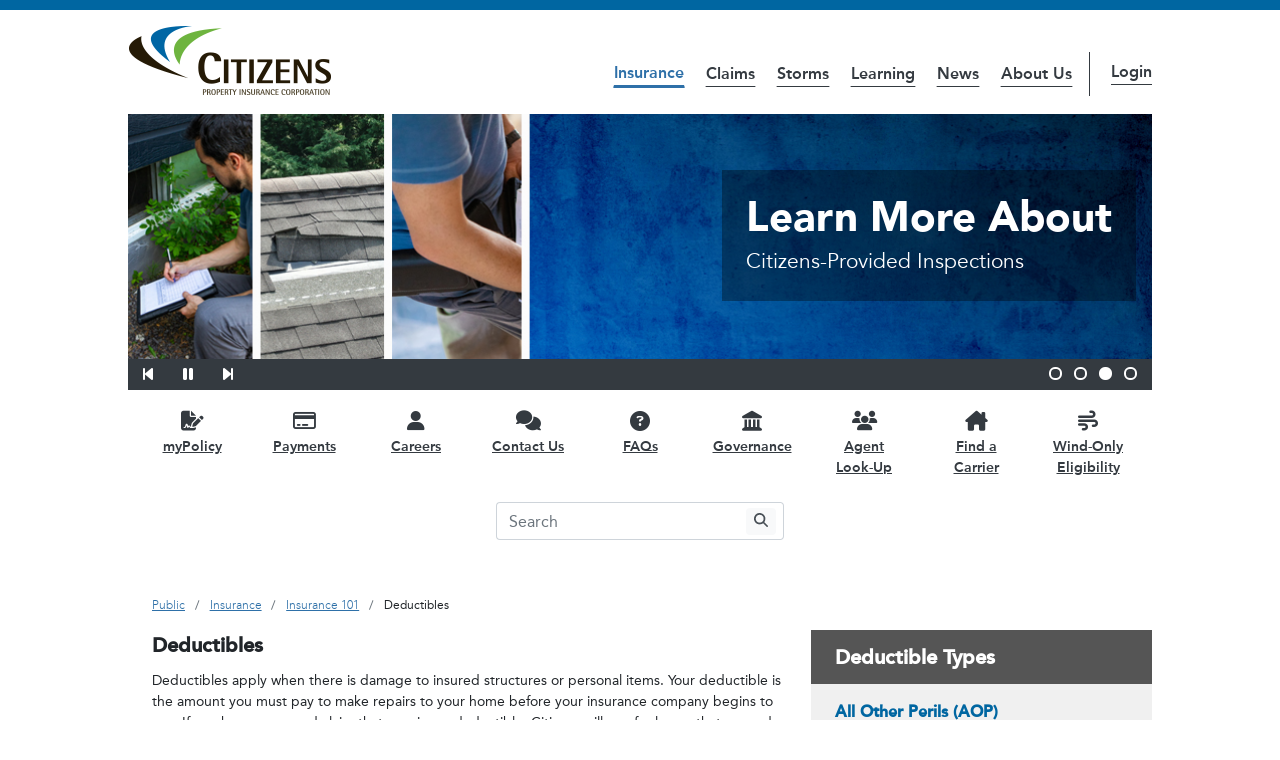

--- FILE ---
content_type: text/html;charset=UTF-8
request_url: https://www.citizensfla.com/deductibles
body_size: 22085
content:




































		
<!DOCTYPE html>

























































<html class="ltr" dir="ltr" lang="en-US">

<head>
	<title>Deductibles - Public - Citizens Property Insurance Corporation</title>

	<meta content="initial-scale=1.0, width=device-width" name="viewport" />






































<meta content="text/html; charset=UTF-8" http-equiv="content-type" />












<script data-senna-track="permanent" src="/combo?browserId=chrome&minifierType=js&languageId=en_US&b=7310&t=1769848959599&/o/frontend-js-jquery-web/jquery/jquery.min.js&/o/frontend-js-jquery-web/jquery/init.js&/o/frontend-js-jquery-web/jquery/ajax.js&/o/frontend-js-jquery-web/jquery/bootstrap.bundle.min.js&/o/frontend-js-jquery-web/jquery/collapsible_search.js&/o/frontend-js-jquery-web/jquery/fm.js&/o/frontend-js-jquery-web/jquery/form.js&/o/frontend-js-jquery-web/jquery/popper.min.js&/o/frontend-js-jquery-web/jquery/side_navigation.js" type="text/javascript"></script>
<link data-senna-track="temporary" href="https://www.citizensfla.com" rel="canonical" />
<link data-senna-track="temporary" href="https://www.citizensfla.com/es/" hreflang="es-ES" rel="alternate" />
<link data-senna-track="temporary" href="https://www.citizensfla.com" hreflang="en-US" rel="alternate" />
<link data-senna-track="temporary" href="https://www.citizensfla.com" hreflang="x-default" rel="alternate" />

<meta property="og:locale" content="en_US">
<meta property="og:locale:alternate" content="en_US">
<meta property="og:locale:alternate" content="es_ES">
<meta property="og:site_name" content="Public">
<meta property="og:title" content="Deductibles - Public - Citizens Property Insurance Corporation">
<meta property="og:type" content="website">
<meta property="og:url" content="https://www.citizensfla.com">


<link href="https://www.citizensfla.com/o/citizens-theme-ewm/images/favicon.ico" rel="icon" />



<link class="lfr-css-file" data-senna-track="temporary" href="https://www.citizensfla.com/o/citizens-theme-ewm/css/clay.css?browserId=chrome&amp;themeId=citizensflathemeep_WAR_citizensthemeewm&amp;minifierType=css&amp;languageId=en_US&amp;b=7310&amp;t=1769849092000" id="liferayAUICSS" rel="stylesheet" type="text/css" />



<link data-senna-track="temporary" href="/o/frontend-css-web/main.css?browserId=chrome&amp;themeId=citizensflathemeep_WAR_citizensthemeewm&amp;minifierType=css&amp;languageId=en_US&amp;b=7310&amp;t=1769848836600" id="liferayPortalCSS" rel="stylesheet" type="text/css" />









	

	





	



	

		<link data-senna-track="temporary" href="/combo?browserId=chrome&amp;minifierType=&amp;themeId=citizensflathemeep_WAR_citizensthemeewm&amp;languageId=en_US&amp;b=7310&amp;com_liferay_announcements_web_portlet_AlertsPortlet:%2Fannouncements%2Fcss%2Fmain.css&amp;com_liferay_asset_publisher_web_portlet_AssetPublisherPortlet_INSTANCE_intSub9UfJVu:%2Fcss%2Fmain.css&amp;com_liferay_journal_content_web_portlet_JournalContentPortlet_INSTANCE_ZOhfM6h8d2WZ:%2Fcss%2Fmain.css&amp;com_liferay_portal_search_web_portlet_SearchPortlet:%2Fcss%2Fmain.css&amp;com_liferay_product_navigation_product_menu_web_portlet_ProductMenuPortlet:%2Fcss%2Fmain.css&amp;com_liferay_product_navigation_user_personal_bar_web_portlet_ProductNavigationUserPersonalBarPortlet:%2Fcss%2Fmain.css&amp;com_liferay_site_navigation_menu_web_portlet_SiteNavigationMenuPortlet:%2Fcss%2Fmain.css&amp;t=1769849092000" id="7e800c13" rel="stylesheet" type="text/css" />

	







<script data-senna-track="temporary" type="text/javascript">
	// <![CDATA[
		var Liferay = Liferay || {};

		Liferay.Browser = {
			acceptsGzip: function() {
				return true;
			},

			

			getMajorVersion: function() {
				return 131.0;
			},

			getRevision: function() {
				return '537.36';
			},
			getVersion: function() {
				return '131.0';
			},

			

			isAir: function() {
				return false;
			},
			isChrome: function() {
				return true;
			},
			isEdge: function() {
				return false;
			},
			isFirefox: function() {
				return false;
			},
			isGecko: function() {
				return true;
			},
			isIe: function() {
				return false;
			},
			isIphone: function() {
				return false;
			},
			isLinux: function() {
				return false;
			},
			isMac: function() {
				return true;
			},
			isMobile: function() {
				return false;
			},
			isMozilla: function() {
				return false;
			},
			isOpera: function() {
				return false;
			},
			isRtf: function() {
				return true;
			},
			isSafari: function() {
				return true;
			},
			isSun: function() {
				return false;
			},
			isWebKit: function() {
				return true;
			},
			isWindows: function() {
				return false;
			}
		};

		Liferay.Data = Liferay.Data || {};

		Liferay.Data.ICONS_INLINE_SVG = true;

		Liferay.Data.NAV_SELECTOR = '#navigation';

		Liferay.Data.NAV_SELECTOR_MOBILE = '#navigationCollapse';

		Liferay.Data.isCustomizationView = function() {
			return false;
		};

		Liferay.Data.notices = [
			

			
		];

		Liferay.PortletKeys = {
			DOCUMENT_LIBRARY: 'com_liferay_document_library_web_portlet_DLPortlet',
			DYNAMIC_DATA_MAPPING: 'com_liferay_dynamic_data_mapping_web_portlet_DDMPortlet',
			ITEM_SELECTOR: 'com_liferay_item_selector_web_portlet_ItemSelectorPortlet'
		};

		Liferay.PropsValues = {
			JAVASCRIPT_SINGLE_PAGE_APPLICATION_TIMEOUT: 0,
			NTLM_AUTH_ENABLED: false,
			UPLOAD_SERVLET_REQUEST_IMPL_MAX_SIZE: 734003200
		};

		Liferay.ThemeDisplay = {

			

			
				getLayoutId: function() {
					return '19';
				},

				

				getLayoutRelativeControlPanelURL: function() {
					return '/group/public/~/control_panel/manage';
				},

				getLayoutRelativeURL: function() {
					return '/deductibles';
				},
				getLayoutURL: function() {
					return 'https://www.citizensfla.com/deductibles';
				},
				getParentLayoutId: function() {
					return '10';
				},
				isControlPanel: function() {
					return false;
				},
				isPrivateLayout: function() {
					return 'false';
				},
				isVirtualLayout: function() {
					return false;
				},
			

			getBCP47LanguageId: function() {
				return 'en-US';
			},
			getCanonicalURL: function() {

				

				return 'https\x3a\x2f\x2fwww\x2ecitizensfla\x2ecom';
			},
			getCDNBaseURL: function() {
				return 'https://www.citizensfla.com';
			},
			getCDNDynamicResourcesHost: function() {
				return '';
			},
			getCDNHost: function() {
				return '';
			},
			getCompanyGroupId: function() {
				return '20194';
			},
			getCompanyId: function() {
				return '20154';
			},
			getDefaultLanguageId: function() {
				return 'en_US';
			},
			getDoAsUserIdEncoded: function() {
				return '';
			},
			getLanguageId: function() {
				return 'en_US';
			},
			getParentGroupId: function() {
				return '20702';
			},
			getPathContext: function() {
				return '';
			},
			getPathImage: function() {
				return '/image';
			},
			getPathJavaScript: function() {
				return '/o/frontend-js-web';
			},
			getPathMain: function() {
				return '/c';
			},
			getPathThemeImages: function() {
				return 'https://www.citizensfla.com/o/citizens-theme-ewm/images';
			},
			getPathThemeRoot: function() {
				return '/o/citizens-theme-ewm';
			},
			getPlid: function() {
				return '21879';
			},
			getPortalURL: function() {
				return 'https://www.citizensfla.com';
			},
			getScopeGroupId: function() {
				return '20702';
			},
			getScopeGroupIdOrLiveGroupId: function() {
				return '20702';
			},
			getSessionId: function() {
				return '';
			},
			getSiteAdminURL: function() {
				return 'https://www.citizensfla.com/group/public/~/control_panel/manage?p_p_lifecycle=0&p_p_state=maximized&p_p_mode=view';
			},
			getSiteGroupId: function() {
				return '20702';
			},
			getURLControlPanel: function() {
				return '/group/control_panel?refererPlid=21879';
			},
			getURLHome: function() {
				return 'https\x3a\x2f\x2fwww\x2ecitizensfla\x2ecom\x2fweb\x2fpublic\x2fhome';
			},
			getUserEmailAddress: function() {
				return '';
			},
			getUserId: function() {
				return '20158';
			},
			getUserName: function() {
				return '';
			},
			isAddSessionIdToURL: function() {
				return false;
			},
			isImpersonated: function() {
				return false;
			},
			isSignedIn: function() {
				return false;
			},
			isStateExclusive: function() {
				return false;
			},
			isStateMaximized: function() {
				return false;
			},
			isStatePopUp: function() {
				return false;
			}
		};

		var themeDisplay = Liferay.ThemeDisplay;

		Liferay.AUI = {

			

			getAvailableLangPath: function() {
				return 'available_languages.jsp?browserId=chrome&themeId=citizensflathemeep_WAR_citizensthemeewm&colorSchemeId=01&minifierType=js&languageId=en_US&b=7310&t=1769848761382';
			},
			getCombine: function() {
				return true;
			},
			getComboPath: function() {
				return '/combo/?browserId=chrome&minifierType=&languageId=en_US&b=7310&t=1769849049287&';
			},
			getDateFormat: function() {
				return '%m/%d/%Y';
			},
			getEditorCKEditorPath: function() {
				return '/o/frontend-editor-ckeditor-web';
			},
			getFilter: function() {
				var filter = 'raw';

				
					
						filter = 'min';
					
					

				return filter;
			},
			getFilterConfig: function() {
				var instance = this;

				var filterConfig = null;

				if (!instance.getCombine()) {
					filterConfig = {
						replaceStr: '.js' + instance.getStaticResourceURLParams(),
						searchExp: '\\.js$'
					};
				}

				return filterConfig;
			},
			getJavaScriptRootPath: function() {
				return '/o/frontend-js-web';
			},
			getLangPath: function() {
				return 'aui_lang.jsp?browserId=chrome&themeId=citizensflathemeep_WAR_citizensthemeewm&colorSchemeId=01&minifierType=js&languageId=en_US&b=7310&t=1769849049287';
			},
			getPortletRootPath: function() {
				return '/html/portlet';
			},
			getStaticResourceURLParams: function() {
				return '?browserId=chrome&minifierType=&languageId=en_US&b=7310&t=1769849049287';
			}
		};

		Liferay.authToken = 'lv1MmGzX';

		

		Liferay.currentURL = '\x2fdeductibles';
		Liferay.currentURLEncoded = '\x252Fdeductibles';
	// ]]>
</script>

<script src="/o/js_loader_config?t=1769848959564" type="text/javascript"></script>
<script data-senna-track="permanent" src="/combo?browserId=chrome&minifierType=js&languageId=en_US&b=7310&t=1769849049287&/o/frontend-js-aui-web/aui/aui/aui.js&/o/frontend-js-aui-web/liferay/modules.js&/o/frontend-js-aui-web/liferay/aui_sandbox.js&/o/frontend-js-aui-web/aui/attribute-base/attribute-base.js&/o/frontend-js-aui-web/aui/attribute-complex/attribute-complex.js&/o/frontend-js-aui-web/aui/attribute-core/attribute-core.js&/o/frontend-js-aui-web/aui/attribute-observable/attribute-observable.js&/o/frontend-js-aui-web/aui/attribute-extras/attribute-extras.js&/o/frontend-js-aui-web/aui/event-custom-base/event-custom-base.js&/o/frontend-js-aui-web/aui/event-custom-complex/event-custom-complex.js&/o/frontend-js-aui-web/aui/oop/oop.js&/o/frontend-js-aui-web/aui/aui-base-lang/aui-base-lang.js&/o/frontend-js-aui-web/liferay/dependency.js&/o/frontend-js-aui-web/liferay/util.js&/o/frontend-js-web/loader/config.js&/o/frontend-js-web/loader/loader.js&/o/frontend-js-web/liferay/dom_task_runner.js&/o/frontend-js-web/liferay/events.js&/o/frontend-js-web/liferay/lazy_load.js&/o/frontend-js-web/liferay/liferay.js&/o/frontend-js-web/liferay/global.bundle.js&/o/frontend-js-web/liferay/portlet.js&/o/frontend-js-web/liferay/workflow.js" type="text/javascript"></script>




	

	<script data-senna-track="temporary" src="/o/js_bundle_config?t=1769849054519" type="text/javascript"></script>


<script data-senna-track="temporary" type="text/javascript">
	// <![CDATA[
		
			
				
		

		

		
	// ]]>
</script>





	
		

			

			
				<script data-senna-track="permanent" id="googleAnalyticsScript" type="text/javascript">
					(function(i, s, o, g, r, a, m) {
						i['GoogleAnalyticsObject'] = r;

						i[r] = i[r] || function() {
							var arrayValue = i[r].q || [];

							i[r].q = arrayValue;

							(i[r].q).push(arguments);
						};

						i[r].l = 1 * new Date();

						a = s.createElement(o);
						m = s.getElementsByTagName(o)[0];
						a.async = 1;
						a.src = g;
						m.parentNode.insertBefore(a, m);
					})(window, document, 'script', '//www.google-analytics.com/analytics.js', 'ga');

					

					
						
							ga('create', 'UA-61634297-1', 'auto');
						
					

					

					

					ga('send', 'pageview');

					
				</script>
			
		
		



	
		

			

			
		
	












	

	





	



	















<link class="lfr-css-file" data-senna-track="temporary" href="https://www.citizensfla.com/o/citizens-theme-ewm/css/main.css?browserId=chrome&amp;themeId=citizensflathemeep_WAR_citizensthemeewm&amp;minifierType=css&amp;languageId=en_US&amp;b=7310&amp;t=1769849092000" id="liferayThemeCSS" rel="stylesheet" type="text/css" />








	<style data-senna-track="temporary" type="text/css">

		

			

		

			

		

			

		

			

		

			

		

			

		

			

		

			

		

			

		

			

		

			

		

			

		

			

		

			

		

			

		

			

		

			

		

	</style>


<style data-senna-track="temporary" type="text/css">
</style>




















<script data-senna-track="temporary" type="text/javascript">
	if (window.Analytics) {
		window._com_liferay_document_library_analytics_isViewFileEntry = false;
	}
</script>













<script type="text/javascript">
// <![CDATA[
Liferay.on(
	'ddmFieldBlur', function(event) {
		if (window.Analytics) {
			Analytics.send(
				'fieldBlurred',
				'Form',
				{
					fieldName: event.fieldName,
					focusDuration: event.focusDuration,
					formId: event.formId,
					page: event.page
				}
			);
		}
	}
);

Liferay.on(
	'ddmFieldFocus', function(event) {
		if (window.Analytics) {
			Analytics.send(
				'fieldFocused',
				'Form',
				{
					fieldName: event.fieldName,
					formId: event.formId,
					page: event.page
				}
			);
		}
	}
);

Liferay.on(
	'ddmFormPageShow', function(event) {
		if (window.Analytics) {
			Analytics.send(
				'pageViewed',
				'Form',
				{
					formId: event.formId,
					page: event.page,
					title: event.title
				}
			);
		}
	}
);

Liferay.on(
	'ddmFormSubmit', function(event) {
		if (window.Analytics) {
			Analytics.send(
				'formSubmitted',
				'Form',
				{
					formId: event.formId
				}
			);
		}
	}
);

Liferay.on(
	'ddmFormView', function(event) {
		if (window.Analytics) {
			Analytics.send(
				'formViewed',
				'Form',
				{
					formId: event.formId,
					title: event.title
				}
			);
		}
	}
);
// ]]>
</script>


	<!-- inject:js -->
	<script src="https://www.citizensfla.com/o/citizens-theme-ewm/js/jquery.js"></script>
	<script type="text/javascript">
		dnjq = jQuery.noConflict(true);
	</script>
	<script src="https://www.citizensfla.com/o/citizens-theme-ewm/js/brad.min.js"></script>
	<!-- endinject -->

	<!-- GA4 Setup -->
	<!-- Google tag (gtag.js) -->
	<script async src="https://www.googletagmanager.com/gtag/js?id=G-JTHSKT7M0S"></script>
	<script>
		window.dataLayer = window.dataLayer || [];
		function gtag(){dataLayer.push(arguments);}
		gtag('js', new Date());

		gtag('config', 'G-JTHSKT7M0S');
	</script>
	<!-- End GA4 setup -->
	
	<!-- Google Tag Manager -->
	<script>(function(w,d,s,l,i){w[l]=w[l]||[];w[l].push({'gtm.start':
	new Date().getTime(),event:'gtm.js'});var f=d.getElementsByTagName(s)[0],
	j=d.createElement(s),dl=l!='dataLayer'?'&l='+l:'';j.async=true;j.src=
	'https://www.googletagmanager.com/gtm.js?id='+i+dl;f.parentNode.insertBefore(j,f);
	})(window,document,'script','dataLayer','GTM-N3FNKPS');</script>
	<!-- End Google Tag Manager -->

		<style>
			body #siteContent .alert.alert-info {
				display: none;
			}
		</style>

		<style>
			body.open #siteWrapper {
				padding-left: 0;
			}
		</style>


	<!-- Import Fontawesome -->
	<link rel="stylesheet" href="/static/common/fontawesome/css/all.min.css" />
	<!-- Import Avenir fonts -->
	<link rel="stylesheet" href="/static/common/myfonts.css" />
</head>

<body class="chrome controls-visible default yui3-skin-sam signed-out public-page site">
	<!-- Google Tag Manager (noscript) -->
	<noscript><iframe src="https://www.googletagmanager.com/ns.html?id=GTM-N3FNKPS" title="Google Tag Manager" height="0" width="0" style="display:none;visibility:hidden"></iframe></noscript>
	<!-- End Google Tag Manager (noscript) -->


















































	<nav aria-label="Quick Links" class="quick-access-nav" id="msvt_quickAccessNav">
		<h1 class="hide-accessible">Navigation</h1>

		<ul>
			
				<li><a href="#contentTop">Skip to Content</a></li>
			

			

					<li>
						<a href="javascript:;" id="msvt_esom" onclick="Liferay.Util.focusFormField('#_com_liferay_portal_search_web_portlet_SearchPortlet_keywords');">
							Skip to Search
						</a>
					</li>

			

		</ul>
	</nav>
















































































	<div id="wrapper">
		<div class="container-fluid px-0">
			<div id="lryControlMenu">
				<div class="container-fluid px-0">
						<div class="w-100" id="anchorBar"></div>

					<div id="siteWrapper">
							<div id="siteAlert">
								<div class="container-fluid">
								</div>
							</div>

						<div id="siteHeader">
							<header id="siteInfo">
								<div class="container-fluid-max-lg my-3 mx-auto">
									<div class="row align-items-center align-items-lg-end mb-2">
										<div class="col-5 col-lg-3 col-md-2">
											<div id="siteLogo">
												<a class="logo custom-logo" href="https://www.citizensfla.com" title="Go to Public">
													<img alt="Citizens Property Insurance Corporation" class="img-responsive" src="/o/citizens-theme-ewm/images/custom/logo.png" />
												</a>
											</div>
										</div>
										<div class="col-7 col-lg-9 col-md-10 text-right">
											<div class="d-inline-block d-md-none pr-3">
												<nav class="sort-pages modify-pages site-navigation" id="siteMainMobileNav">









































	

	<div class="portlet-boundary portlet-boundary_com_liferay_site_navigation_menu_web_portlet_SiteNavigationMenuPortlet_  portlet-static portlet-static-end barebone portlet-navigation " id="p_p_id_com_liferay_site_navigation_menu_web_portlet_SiteNavigationMenuPortlet_INSTANCE_mobile_site_navigation_">
		<span id="p_com_liferay_site_navigation_menu_web_portlet_SiteNavigationMenuPortlet_INSTANCE_mobile_site_navigation"></span>




	

	
		
			






































	
		
<section class="portlet" id="portlet_com_liferay_site_navigation_menu_web_portlet_SiteNavigationMenuPortlet_INSTANCE_mobile_site_navigation">


	<div class="portlet-content">

		<div class="autofit-float autofit-row portlet-header">
			<div class="autofit-col autofit-col-expand">
				<h2 class="portlet-title-text">Navigation Menu</h2>
			</div>

			<div class="autofit-col autofit-col-end">
				<div class="autofit-section">
				</div>
			</div>
		</div>

		
			<div class=" portlet-content-container">
				


	<div class="portlet-body">



	
		
			
				
					



















































	

				

				
					
						


	

		




















	
		

	<div id="navbar_com_liferay_site_navigation_menu_web_portlet_SiteNavigationMenuPortlet_INSTANCE_mobile_site_navigation" class="align-content-start d-flex dropdown flex-wrap ham-menu-mob-nav fixed">
    <a class="nav-menu-logo p-3" href="#">
        <img alt="Citizens Property Insurance Corporation" class="w-75" src="https://www.citizensfla.com/static/images/common/cpic_logo_color.png" />
    </a>
    <a class="dropdown-toggle d-block nav-menu-close py-2 text-decoration-none text-right" href="#" data-toggle="liferay-dropdown">
        <span><i class="ham-menu-icon"></i><span class="sr-only">Main Navigation</span></span>
    </a>
    <hr class="m-0 w-100" />

        <ul class="child-menu dropdown-menu py-2" role="menu">





					<li class="d-flex justify-content-between" role="menuitem">
					    <div>
                            <a class="nav-link text-truncate" href='https://www.citizensfla.com/insurance' >
                                <span class="text-truncate"> Insurance</span>
                            </a>
                        </div>

    <div class="align-content-start d-flex dropdown flex-wrap ham-menu-mob-nav ham-child-menu fixed menu-level-2">
    <a class="nav-menu-logo p-3" href="#">
        <img alt="Citizens Property Insurance Corporation" class="w-75" src="https://www.citizensfla.com/static/images/common/cpic_logo_color.png" />
    </a>
    <a class="dropdown-toggle d-block nav-menu-close py-2 text-decoration-none text-right" href="#" data-toggle="liferay-dropdown">
        <span><i class="ham-menu-icon"></i><span class="sr-only">Insurance Navigation</span></span>
    </a>
    <hr class="m-0 w-100" />
        
        <a class="dropdown-toggle d-block nav-menu-next px-3 py-2 text-decoration-none" href="#" data-toggle="liferay-dropdown">
            <span>
                <i class="ham-child-menu-icon menu-level-2"></i>
                <span class="ham-child-menu-text menu-level-2">Back to Main navigation</span>
            </span>
        </a>
        <ul class="child-menu dropdown-menu py-2" role="menu">
            <li role="menuitem">
                <div>
                    <a class="nav-link text-truncate font-weight-bold h3 nav-menu-parent pb-4 pl-3 pt-1" href='https://www.citizensfla.com/insurance' >
                        <span class="text-truncate"> Insurance</span>
                    </a>
                </div>
            </li>


					<li class="d-flex justify-content-between" role="menuitem">
					    <div>
                            <a class="nav-link text-truncate" href='https://www.citizensfla.com/insurance-101' >
                                <span class="text-truncate"> Insurance 101</span>
                            </a>
                        </div>

    <div class="align-content-start d-flex dropdown flex-wrap ham-menu-mob-nav ham-child-menu fixed menu-level-3">
    <a class="nav-menu-logo p-3" href="#">
        <img alt="Citizens Property Insurance Corporation" class="w-75" src="https://www.citizensfla.com/static/images/common/cpic_logo_color.png" />
    </a>
    <a class="dropdown-toggle d-block nav-menu-close py-2 text-decoration-none text-right" href="#" data-toggle="liferay-dropdown">
        <span><i class="ham-menu-icon"></i><span class="sr-only">Insurance 101 Navigation</span></span>
    </a>
    <hr class="m-0 w-100" />
        
        <a class="dropdown-toggle d-block nav-menu-next px-3 py-2 text-decoration-none" href="#" data-toggle="liferay-dropdown">
            <span>
                <i class="ham-child-menu-icon menu-level-3"></i>
                <span class="ham-child-menu-text menu-level-3">Back to Insurance navigation</span>
            </span>
        </a>
        <ul class="child-menu dropdown-menu py-2" role="menu">
            <li role="menuitem">
                <div>
                    <a class="nav-link text-truncate font-weight-bold h3 nav-menu-parent pb-4 pl-3 pt-1" href='https://www.citizensfla.com/insurance-101' >
                        <span class="text-truncate"> Insurance 101</span>
                    </a>
                </div>
            </li>


					<li class="d-flex justify-content-between" role="menuitem">
					    <div>
                            <a class="nav-link text-truncate" href='https://www.citizensfla.com/policy-types' >
                                <span class="text-truncate"> Policy Types</span>
                            </a>
                        </div>

    <div class="align-content-start d-flex dropdown flex-wrap ham-menu-mob-nav ham-child-menu fixed menu-level-4">
    <a class="nav-menu-logo p-3" href="#">
        <img alt="Citizens Property Insurance Corporation" class="w-75" src="https://www.citizensfla.com/static/images/common/cpic_logo_color.png" />
    </a>
    <a class="dropdown-toggle d-block nav-menu-close py-2 text-decoration-none text-right" href="#" data-toggle="liferay-dropdown">
        <span><i class="ham-menu-icon"></i><span class="sr-only">Policy Types Navigation</span></span>
    </a>
    <hr class="m-0 w-100" />
        
        <a class="dropdown-toggle d-block nav-menu-next px-3 py-2 text-decoration-none" href="#" data-toggle="liferay-dropdown">
            <span>
                <i class="ham-child-menu-icon menu-level-4"></i>
                <span class="ham-child-menu-text menu-level-4">Back to Insurance 101 navigation</span>
            </span>
        </a>
        <ul class="child-menu dropdown-menu py-2" role="menu">
            <li role="menuitem">
                <div>
                    <a class="nav-link text-truncate font-weight-bold h3 nav-menu-parent pb-4 pl-3 pt-1" href='https://www.citizensfla.com/policy-types' >
                        <span class="text-truncate"> Policy Types</span>
                    </a>
                </div>
            </li>


					<li class="d-flex justify-content-between" role="menuitem">
					    <div>
                            <a class="nav-link text-truncate" href='https://www.citizensfla.com/personal-policies' >
                                <span class="text-truncate"> Personal Policies</span>
                            </a>
                        </div>

                    </li>


					<li class="d-flex justify-content-between" role="menuitem">
					    <div>
                            <a class="nav-link text-truncate" href='https://www.citizensfla.com/commercial-policies' >
                                <span class="text-truncate"> Commercial Policies</span>
                            </a>
                        </div>

                    </li>
        </ul>
    </div>
                    </li>


					<li class="d-flex justify-content-between" role="menuitem">
					    <div>
                            <a class="nav-link text-truncate" href='https://www.citizensfla.com/coverages' >
                                <span class="text-truncate"> Coverages</span>
                            </a>
                        </div>

    <div class="align-content-start d-flex dropdown flex-wrap ham-menu-mob-nav ham-child-menu fixed menu-level-4">
    <a class="nav-menu-logo p-3" href="#">
        <img alt="Citizens Property Insurance Corporation" class="w-75" src="https://www.citizensfla.com/static/images/common/cpic_logo_color.png" />
    </a>
    <a class="dropdown-toggle d-block nav-menu-close py-2 text-decoration-none text-right" href="#" data-toggle="liferay-dropdown">
        <span><i class="ham-menu-icon"></i><span class="sr-only">Coverages Navigation</span></span>
    </a>
    <hr class="m-0 w-100" />
        
        <a class="dropdown-toggle d-block nav-menu-next px-3 py-2 text-decoration-none" href="#" data-toggle="liferay-dropdown">
            <span>
                <i class="ham-child-menu-icon menu-level-4"></i>
                <span class="ham-child-menu-text menu-level-4">Back to Insurance 101 navigation</span>
            </span>
        </a>
        <ul class="child-menu dropdown-menu py-2" role="menu">
            <li role="menuitem">
                <div>
                    <a class="nav-link text-truncate font-weight-bold h3 nav-menu-parent pb-4 pl-3 pt-1" href='https://www.citizensfla.com/coverages' >
                        <span class="text-truncate"> Coverages</span>
                    </a>
                </div>
            </li>


					<li class="d-flex justify-content-between" role="menuitem">
					    <div>
                            <a class="nav-link text-truncate" href='https://www.citizensfla.com/flood' >
                                <span class="text-truncate"> Flood</span>
                            </a>
                        </div>

                    </li>


					<li class="d-flex justify-content-between" role="menuitem">
					    <div>
                            <a class="nav-link text-truncate" href='https://www.citizensfla.com/optional-coverages' >
                                <span class="text-truncate"> Optional Coverages</span>
                            </a>
                        </div>

                    </li>
        </ul>
    </div>
                    </li>


					<li class="d-flex justify-content-between" role="menuitem">
					    <div>
                            <a class="nav-link text-truncate selected active" href='https://www.citizensfla.com/deductibles' >
                                <span class="text-truncate"> Deductibles</span>
                            </a>
                        </div>

                    </li>


					<li class="d-flex justify-content-between" role="menuitem">
					    <div>
                            <a class="nav-link text-truncate" href='https://www.citizensfla.com/assessments' >
                                <span class="text-truncate"> Assessments</span>
                            </a>
                        </div>

    <div class="align-content-start d-flex dropdown flex-wrap ham-menu-mob-nav ham-child-menu fixed menu-level-4">
    <a class="nav-menu-logo p-3" href="#">
        <img alt="Citizens Property Insurance Corporation" class="w-75" src="https://www.citizensfla.com/static/images/common/cpic_logo_color.png" />
    </a>
    <a class="dropdown-toggle d-block nav-menu-close py-2 text-decoration-none text-right" href="#" data-toggle="liferay-dropdown">
        <span><i class="ham-menu-icon"></i><span class="sr-only">Assessments Navigation</span></span>
    </a>
    <hr class="m-0 w-100" />
        
        <a class="dropdown-toggle d-block nav-menu-next px-3 py-2 text-decoration-none" href="#" data-toggle="liferay-dropdown">
            <span>
                <i class="ham-child-menu-icon menu-level-4"></i>
                <span class="ham-child-menu-text menu-level-4">Back to Insurance 101 navigation</span>
            </span>
        </a>
        <ul class="child-menu dropdown-menu py-2" role="menu">
            <li role="menuitem">
                <div>
                    <a class="nav-link text-truncate font-weight-bold h3 nav-menu-parent pb-4 pl-3 pt-1" href='https://www.citizensfla.com/assessments' >
                        <span class="text-truncate"> Assessments</span>
                    </a>
                </div>
            </li>


					<li class="d-flex justify-content-between" role="menuitem">
					    <div>
                            <a class="nav-link text-truncate" href='https://www.citizensfla.com/surcharges' >
                                <span class="text-truncate"> Surcharges</span>
                            </a>
                        </div>

                    </li>
        </ul>
    </div>
                    </li>


					<li class="d-flex justify-content-between" role="menuitem">
					    <div>
                            <a class="nav-link text-truncate" href='https://www.citizensfla.com/discounts' >
                                <span class="text-truncate"> Discounts</span>
                            </a>
                        </div>

                    </li>
        </ul>
    </div>
                    </li>


					<li class="d-flex justify-content-between" role="menuitem">
					    <div>
                            <a class="nav-link text-truncate" href='https://www.citizensfla.com/get-a-policy' >
                                <span class="text-truncate"> Get a Policy</span>
                            </a>
                        </div>

    <div class="align-content-start d-flex dropdown flex-wrap ham-menu-mob-nav ham-child-menu fixed menu-level-3">
    <a class="nav-menu-logo p-3" href="#">
        <img alt="Citizens Property Insurance Corporation" class="w-75" src="https://www.citizensfla.com/static/images/common/cpic_logo_color.png" />
    </a>
    <a class="dropdown-toggle d-block nav-menu-close py-2 text-decoration-none text-right" href="#" data-toggle="liferay-dropdown">
        <span><i class="ham-menu-icon"></i><span class="sr-only">Get a Policy Navigation</span></span>
    </a>
    <hr class="m-0 w-100" />
        
        <a class="dropdown-toggle d-block nav-menu-next px-3 py-2 text-decoration-none" href="#" data-toggle="liferay-dropdown">
            <span>
                <i class="ham-child-menu-icon menu-level-3"></i>
                <span class="ham-child-menu-text menu-level-3">Back to Insurance navigation</span>
            </span>
        </a>
        <ul class="child-menu dropdown-menu py-2" role="menu">
            <li role="menuitem">
                <div>
                    <a class="nav-link text-truncate font-weight-bold h3 nav-menu-parent pb-4 pl-3 pt-1" href='https://www.citizensfla.com/get-a-policy' >
                        <span class="text-truncate"> Get a Policy</span>
                    </a>
                </div>
            </li>


					<li class="d-flex justify-content-between" role="menuitem">
					    <div>
                            <a class="nav-link text-truncate" href='https://www.citizensfla.com/visiting-your-agent' >
                                <span class="text-truncate"> Visiting Your Agent</span>
                            </a>
                        </div>

                    </li>
        </ul>
    </div>
                    </li>


					<li class="d-flex justify-content-between" role="menuitem">
					    <div>
                            <a class="nav-link text-truncate" href='https://www.citizensfla.com/inspections' >
                                <span class="text-truncate"> Inspections</span>
                            </a>
                        </div>

    <div class="align-content-start d-flex dropdown flex-wrap ham-menu-mob-nav ham-child-menu fixed menu-level-3">
    <a class="nav-menu-logo p-3" href="#">
        <img alt="Citizens Property Insurance Corporation" class="w-75" src="https://www.citizensfla.com/static/images/common/cpic_logo_color.png" />
    </a>
    <a class="dropdown-toggle d-block nav-menu-close py-2 text-decoration-none text-right" href="#" data-toggle="liferay-dropdown">
        <span><i class="ham-menu-icon"></i><span class="sr-only">Inspections Navigation</span></span>
    </a>
    <hr class="m-0 w-100" />
        
        <a class="dropdown-toggle d-block nav-menu-next px-3 py-2 text-decoration-none" href="#" data-toggle="liferay-dropdown">
            <span>
                <i class="ham-child-menu-icon menu-level-3"></i>
                <span class="ham-child-menu-text menu-level-3">Back to Insurance navigation</span>
            </span>
        </a>
        <ul class="child-menu dropdown-menu py-2" role="menu">
            <li role="menuitem">
                <div>
                    <a class="nav-link text-truncate font-weight-bold h3 nav-menu-parent pb-4 pl-3 pt-1" href='https://www.citizensfla.com/inspections' >
                        <span class="text-truncate"> Inspections</span>
                    </a>
                </div>
            </li>


					<li class="d-flex justify-content-between" role="menuitem">
					    <div>
                            <a class="nav-link text-truncate" href='https://www.citizensfla.com/wind-mitigation-inspections' >
                                <span class="text-truncate"> Wind Mitigation Inspections</span>
                            </a>
                        </div>

    <div class="align-content-start d-flex dropdown flex-wrap ham-menu-mob-nav ham-child-menu fixed menu-level-4">
    <a class="nav-menu-logo p-3" href="#">
        <img alt="Citizens Property Insurance Corporation" class="w-75" src="https://www.citizensfla.com/static/images/common/cpic_logo_color.png" />
    </a>
    <a class="dropdown-toggle d-block nav-menu-close py-2 text-decoration-none text-right" href="#" data-toggle="liferay-dropdown">
        <span><i class="ham-menu-icon"></i><span class="sr-only">Wind Mitigation Inspections Navigation</span></span>
    </a>
    <hr class="m-0 w-100" />
        
        <a class="dropdown-toggle d-block nav-menu-next px-3 py-2 text-decoration-none" href="#" data-toggle="liferay-dropdown">
            <span>
                <i class="ham-child-menu-icon menu-level-4"></i>
                <span class="ham-child-menu-text menu-level-4">Back to Inspections navigation</span>
            </span>
        </a>
        <ul class="child-menu dropdown-menu py-2" role="menu">
            <li role="menuitem">
                <div>
                    <a class="nav-link text-truncate font-weight-bold h3 nav-menu-parent pb-4 pl-3 pt-1" href='https://www.citizensfla.com/wind-mitigation-inspections' >
                        <span class="text-truncate"> Wind Mitigation Inspections</span>
                    </a>
                </div>
            </li>


					<li class="d-flex justify-content-between" role="menuitem">
					    <div>
                            <a class="nav-link text-truncate" href='https://www.citizensfla.com/qualified-inspectors' >
                                <span class="text-truncate"> Authorized Wind Mitigation Inspectors</span>
                            </a>
                        </div>

                    </li>


					<li class="d-flex justify-content-between" role="menuitem">
					    <div>
                            <a class="nav-link text-truncate" href='https://www.citizensfla.com/your-wind-inspection' >
                                <span class="text-truncate"> Your Wind Inspection</span>
                            </a>
                        </div>

                    </li>


					<li class="d-flex justify-content-between" role="menuitem">
					    <div>
                            <a class="nav-link text-truncate" href='https://www.citizensfla.com/wind-inspection-results' >
                                <span class="text-truncate"> Wind Inspection Results</span>
                            </a>
                        </div>

                    </li>


					<li class="d-flex justify-content-between" role="menuitem">
					    <div>
                            <a class="nav-link text-truncate" href='https://www.citizensfla.com/updating-mitigation-features' >
                                <span class="text-truncate"> Updating Mitigation Features</span>
                            </a>
                        </div>

                    </li>
        </ul>
    </div>
                    </li>


					<li class="d-flex justify-content-between" role="menuitem">
					    <div>
                            <a class="nav-link text-truncate" href='https://www.citizensfla.com/sinkhole-inspections' >
                                <span class="text-truncate"> Sinkhole Inspections</span>
                            </a>
                        </div>

                    </li>
        </ul>
    </div>
                    </li>


					<li class="d-flex justify-content-between" role="menuitem">
					    <div>
                            <a class="nav-link text-truncate" href='https://www.citizensfla.com/mypolicy' >
                                <span class="text-truncate"> myPolicy</span>
                            </a>
                        </div>

    <div class="align-content-start d-flex dropdown flex-wrap ham-menu-mob-nav ham-child-menu fixed menu-level-3">
    <a class="nav-menu-logo p-3" href="#">
        <img alt="Citizens Property Insurance Corporation" class="w-75" src="https://www.citizensfla.com/static/images/common/cpic_logo_color.png" />
    </a>
    <a class="dropdown-toggle d-block nav-menu-close py-2 text-decoration-none text-right" href="#" data-toggle="liferay-dropdown">
        <span><i class="ham-menu-icon"></i><span class="sr-only">myPolicy Navigation</span></span>
    </a>
    <hr class="m-0 w-100" />
        
        <a class="dropdown-toggle d-block nav-menu-next px-3 py-2 text-decoration-none" href="#" data-toggle="liferay-dropdown">
            <span>
                <i class="ham-child-menu-icon menu-level-3"></i>
                <span class="ham-child-menu-text menu-level-3">Back to Insurance navigation</span>
            </span>
        </a>
        <ul class="child-menu dropdown-menu py-2" role="menu">
            <li role="menuitem">
                <div>
                    <a class="nav-link text-truncate font-weight-bold h3 nav-menu-parent pb-4 pl-3 pt-1" href='https://www.citizensfla.com/mypolicy' >
                        <span class="text-truncate"> myPolicy</span>
                    </a>
                </div>
            </li>


					<li class="d-flex justify-content-between" role="menuitem">
					    <div>
                            <a class="nav-link text-truncate" href='https://www.citizensfla.com/annual-review' >
                                <span class="text-truncate"> Annual Review</span>
                            </a>
                        </div>

                    </li>


					<li class="d-flex justify-content-between" role="menuitem">
					    <div>
                            <a class="nav-link text-truncate" href='https://www.citizensfla.com/changes-and-cancellations' >
                                <span class="text-truncate"> Changes and Cancellations</span>
                            </a>
                        </div>

                    </li>


					<li class="d-flex justify-content-between" role="menuitem">
					    <div>
                            <a class="nav-link text-truncate" href='https://www.citizensfla.com/payments' >
                                <span class="text-truncate"> Payments</span>
                            </a>
                        </div>

    <div class="align-content-start d-flex dropdown flex-wrap ham-menu-mob-nav ham-child-menu fixed menu-level-4">
    <a class="nav-menu-logo p-3" href="#">
        <img alt="Citizens Property Insurance Corporation" class="w-75" src="https://www.citizensfla.com/static/images/common/cpic_logo_color.png" />
    </a>
    <a class="dropdown-toggle d-block nav-menu-close py-2 text-decoration-none text-right" href="#" data-toggle="liferay-dropdown">
        <span><i class="ham-menu-icon"></i><span class="sr-only">Payments Navigation</span></span>
    </a>
    <hr class="m-0 w-100" />
        
        <a class="dropdown-toggle d-block nav-menu-next px-3 py-2 text-decoration-none" href="#" data-toggle="liferay-dropdown">
            <span>
                <i class="ham-child-menu-icon menu-level-4"></i>
                <span class="ham-child-menu-text menu-level-4">Back to myPolicy navigation</span>
            </span>
        </a>
        <ul class="child-menu dropdown-menu py-2" role="menu">
            <li role="menuitem">
                <div>
                    <a class="nav-link text-truncate font-weight-bold h3 nav-menu-parent pb-4 pl-3 pt-1" href='https://www.citizensfla.com/payments' >
                        <span class="text-truncate"> Payments</span>
                    </a>
                </div>
            </li>


					<li class="d-flex justify-content-between" role="menuitem">
					    <div>
                            <a class="nav-link text-truncate" href='https://www.citizensfla.com/personal-payment-plans' >
                                <span class="text-truncate"> Personal Payment Plans</span>
                            </a>
                        </div>

                    </li>


					<li class="d-flex justify-content-between" role="menuitem">
					    <div>
                            <a class="nav-link text-truncate" href='https://www.citizensfla.com/commercial-payment-plans' >
                                <span class="text-truncate"> Commercial Payment Plans</span>
                            </a>
                        </div>

                    </li>
        </ul>
    </div>
                    </li>
        </ul>
    </div>
                    </li>


					<li class="d-flex justify-content-between" role="menuitem">
					    <div>
                            <a class="nav-link text-truncate" href='https://www.citizensfla.com/programs' >
                                <span class="text-truncate"> Programs</span>
                            </a>
                        </div>

    <div class="align-content-start d-flex dropdown flex-wrap ham-menu-mob-nav ham-child-menu fixed menu-level-3">
    <a class="nav-menu-logo p-3" href="#">
        <img alt="Citizens Property Insurance Corporation" class="w-75" src="https://www.citizensfla.com/static/images/common/cpic_logo_color.png" />
    </a>
    <a class="dropdown-toggle d-block nav-menu-close py-2 text-decoration-none text-right" href="#" data-toggle="liferay-dropdown">
        <span><i class="ham-menu-icon"></i><span class="sr-only">Programs Navigation</span></span>
    </a>
    <hr class="m-0 w-100" />
        
        <a class="dropdown-toggle d-block nav-menu-next px-3 py-2 text-decoration-none" href="#" data-toggle="liferay-dropdown">
            <span>
                <i class="ham-child-menu-icon menu-level-3"></i>
                <span class="ham-child-menu-text menu-level-3">Back to Insurance navigation</span>
            </span>
        </a>
        <ul class="child-menu dropdown-menu py-2" role="menu">
            <li role="menuitem">
                <div>
                    <a class="nav-link text-truncate font-weight-bold h3 nav-menu-parent pb-4 pl-3 pt-1" href='https://www.citizensfla.com/programs' >
                        <span class="text-truncate"> Programs</span>
                    </a>
                </div>
            </li>


					<li class="d-flex justify-content-between" role="menuitem">
					    <div>
                            <a class="nav-link text-truncate" href='https://www.citizensfla.com/clearinghouse' >
                                <span class="text-truncate"> Clearinghouse</span>
                            </a>
                        </div>

    <div class="align-content-start d-flex dropdown flex-wrap ham-menu-mob-nav ham-child-menu fixed menu-level-4">
    <a class="nav-menu-logo p-3" href="#">
        <img alt="Citizens Property Insurance Corporation" class="w-75" src="https://www.citizensfla.com/static/images/common/cpic_logo_color.png" />
    </a>
    <a class="dropdown-toggle d-block nav-menu-close py-2 text-decoration-none text-right" href="#" data-toggle="liferay-dropdown">
        <span><i class="ham-menu-icon"></i><span class="sr-only">Clearinghouse Navigation</span></span>
    </a>
    <hr class="m-0 w-100" />
        
        <a class="dropdown-toggle d-block nav-menu-next px-3 py-2 text-decoration-none" href="#" data-toggle="liferay-dropdown">
            <span>
                <i class="ham-child-menu-icon menu-level-4"></i>
                <span class="ham-child-menu-text menu-level-4">Back to Programs navigation</span>
            </span>
        </a>
        <ul class="child-menu dropdown-menu py-2" role="menu">
            <li role="menuitem">
                <div>
                    <a class="nav-link text-truncate font-weight-bold h3 nav-menu-parent pb-4 pl-3 pt-1" href='https://www.citizensfla.com/clearinghouse' >
                        <span class="text-truncate"> Clearinghouse</span>
                    </a>
                </div>
            </li>


					<li class="d-flex justify-content-between" role="menuitem">
					    <div>
                            <a class="nav-link text-truncate" href='https://www.citizensfla.com/clearinghouse-carriers' >
                                <span class="text-truncate"> Find a Carrier</span>
                            </a>
                        </div>

                    </li>
        </ul>
    </div>
                    </li>


					<li class="d-flex justify-content-between" role="menuitem">
					    <div>
                            <a class="nav-link text-truncate" href='https://www.citizensfla.com/depopulation' >
                                <span class="text-truncate"> Depopulation</span>
                            </a>
                        </div>

    <div class="align-content-start d-flex dropdown flex-wrap ham-menu-mob-nav ham-child-menu fixed menu-level-4">
    <a class="nav-menu-logo p-3" href="#">
        <img alt="Citizens Property Insurance Corporation" class="w-75" src="https://www.citizensfla.com/static/images/common/cpic_logo_color.png" />
    </a>
    <a class="dropdown-toggle d-block nav-menu-close py-2 text-decoration-none text-right" href="#" data-toggle="liferay-dropdown">
        <span><i class="ham-menu-icon"></i><span class="sr-only">Depopulation Navigation</span></span>
    </a>
    <hr class="m-0 w-100" />
        
        <a class="dropdown-toggle d-block nav-menu-next px-3 py-2 text-decoration-none" href="#" data-toggle="liferay-dropdown">
            <span>
                <i class="ham-child-menu-icon menu-level-4"></i>
                <span class="ham-child-menu-text menu-level-4">Back to Programs navigation</span>
            </span>
        </a>
        <ul class="child-menu dropdown-menu py-2" role="menu">
            <li role="menuitem">
                <div>
                    <a class="nav-link text-truncate font-weight-bold h3 nav-menu-parent pb-4 pl-3 pt-1" href='https://www.citizensfla.com/depopulation' >
                        <span class="text-truncate"> Depopulation</span>
                    </a>
                </div>
            </li>


					<li class="d-flex justify-content-between" role="menuitem">
					    <div>
                            <a class="nav-link text-truncate" href='https://www.citizensfla.com/depoppl' >
                                <span class="text-truncate"> Personal Lines</span>
                            </a>
                        </div>

                    </li>


					<li class="d-flex justify-content-between" role="menuitem">
					    <div>
                            <a class="nav-link text-truncate" href='https://www.citizensfla.com/depopcl' >
                                <span class="text-truncate"> Commercial Lines</span>
                            </a>
                        </div>

                    </li>


					<li class="d-flex justify-content-between" role="menuitem">
					    <div>
                            <a class="nav-link text-truncate" href='https://www.citizensfla.com/depopulation-resources' >
                                <span class="text-truncate"> Depopulation Resources</span>
                            </a>
                        </div>

                    </li>
        </ul>
    </div>
                    </li>


					<li class="d-flex justify-content-between" role="menuitem">
					    <div>
                            <a class="nav-link text-truncate" href='https://www.citizensfla.com/fmap' >
                                <span class="text-truncate"> FMAP</span>
                            </a>
                        </div>

    <div class="align-content-start d-flex dropdown flex-wrap ham-menu-mob-nav ham-child-menu fixed menu-level-4">
    <a class="nav-menu-logo p-3" href="#">
        <img alt="Citizens Property Insurance Corporation" class="w-75" src="https://www.citizensfla.com/static/images/common/cpic_logo_color.png" />
    </a>
    <a class="dropdown-toggle d-block nav-menu-close py-2 text-decoration-none text-right" href="#" data-toggle="liferay-dropdown">
        <span><i class="ham-menu-icon"></i><span class="sr-only">FMAP Navigation</span></span>
    </a>
    <hr class="m-0 w-100" />
        
        <a class="dropdown-toggle d-block nav-menu-next px-3 py-2 text-decoration-none" href="#" data-toggle="liferay-dropdown">
            <span>
                <i class="ham-child-menu-icon menu-level-4"></i>
                <span class="ham-child-menu-text menu-level-4">Back to Programs navigation</span>
            </span>
        </a>
        <ul class="child-menu dropdown-menu py-2" role="menu">
            <li role="menuitem">
                <div>
                    <a class="nav-link text-truncate font-weight-bold h3 nav-menu-parent pb-4 pl-3 pt-1" href='https://www.citizensfla.com/fmap' >
                        <span class="text-truncate"> FMAP</span>
                    </a>
                </div>
            </li>


					<li class="d-flex justify-content-between" role="menuitem">
					    <div>
                            <a class="nav-link text-truncate" href='https://www.citizensfla.com/fmap-for-agents' >
                                <span class="text-truncate"> FMAP for Agents</span>
                            </a>
                        </div>

                    </li>
        </ul>
    </div>
                    </li>


					<li class="d-flex justify-content-between" role="menuitem">
					    <div>
                            <a class="nav-link text-truncate" href='https://www.citizensfla.com/sinkholes' >
                                <span class="text-truncate"> Sinkholes</span>
                            </a>
                        </div>

    <div class="align-content-start d-flex dropdown flex-wrap ham-menu-mob-nav ham-child-menu fixed menu-level-4">
    <a class="nav-menu-logo p-3" href="#">
        <img alt="Citizens Property Insurance Corporation" class="w-75" src="https://www.citizensfla.com/static/images/common/cpic_logo_color.png" />
    </a>
    <a class="dropdown-toggle d-block nav-menu-close py-2 text-decoration-none text-right" href="#" data-toggle="liferay-dropdown">
        <span><i class="ham-menu-icon"></i><span class="sr-only">Sinkholes Navigation</span></span>
    </a>
    <hr class="m-0 w-100" />
        
        <a class="dropdown-toggle d-block nav-menu-next px-3 py-2 text-decoration-none" href="#" data-toggle="liferay-dropdown">
            <span>
                <i class="ham-child-menu-icon menu-level-4"></i>
                <span class="ham-child-menu-text menu-level-4">Back to Programs navigation</span>
            </span>
        </a>
        <ul class="child-menu dropdown-menu py-2" role="menu">
            <li role="menuitem">
                <div>
                    <a class="nav-link text-truncate font-weight-bold h3 nav-menu-parent pb-4 pl-3 pt-1" href='https://www.citizensfla.com/sinkholes' >
                        <span class="text-truncate"> Sinkholes</span>
                    </a>
                </div>
            </li>


					<li class="d-flex justify-content-between" role="menuitem">
					    <div>
                            <a class="nav-link text-truncate" href='https://www.citizensfla.com/sinkhole-inspections1' >
                                <span class="text-truncate"> Sinkhole Inspections</span>
                            </a>
                        </div>

                    </li>


					<li class="d-flex justify-content-between" role="menuitem">
					    <div>
                            <a class="nav-link text-truncate" href='https://www.citizensfla.com/sinkhole-claims' >
                                <span class="text-truncate"> Sinkhole Claims</span>
                            </a>
                        </div>

    <div class="align-content-start d-flex dropdown flex-wrap ham-menu-mob-nav ham-child-menu fixed menu-level-5">
    <a class="nav-menu-logo p-3" href="#">
        <img alt="Citizens Property Insurance Corporation" class="w-75" src="https://www.citizensfla.com/static/images/common/cpic_logo_color.png" />
    </a>
    <a class="dropdown-toggle d-block nav-menu-close py-2 text-decoration-none text-right" href="#" data-toggle="liferay-dropdown">
        <span><i class="ham-menu-icon"></i><span class="sr-only">Sinkhole Claims Navigation</span></span>
    </a>
    <hr class="m-0 w-100" />
        
        <a class="dropdown-toggle d-block nav-menu-next px-3 py-2 text-decoration-none" href="#" data-toggle="liferay-dropdown">
            <span>
                <i class="ham-child-menu-icon menu-level-5"></i>
                <span class="ham-child-menu-text menu-level-5">Back to Sinkholes navigation</span>
            </span>
        </a>
        <ul class="child-menu dropdown-menu py-2" role="menu">
            <li role="menuitem">
                <div>
                    <a class="nav-link text-truncate font-weight-bold h3 nav-menu-parent pb-4 pl-3 pt-1" href='https://www.citizensfla.com/sinkhole-claims' >
                        <span class="text-truncate"> Sinkhole Claims</span>
                    </a>
                </div>
            </li>


					<li class="d-flex justify-content-between" role="menuitem">
					    <div>
                            <a class="nav-link text-truncate" href='https://www.citizensfla.com/sinkhole-investigations' >
                                <span class="text-truncate"> Sinkhole Investigations</span>
                            </a>
                        </div>

                    </li>


					<li class="d-flex justify-content-between" role="menuitem">
					    <div>
                            <a class="nav-link text-truncate" href='https://www.citizensfla.com/sinkhole-repairs' >
                                <span class="text-truncate"> Sinkhole Repairs</span>
                            </a>
                        </div>

                    </li>
        </ul>
    </div>
                    </li>
        </ul>
    </div>
                    </li>
        </ul>
    </div>
                    </li>
        </ul>
    </div>
                    </li>




					<li class="d-flex justify-content-between" role="menuitem">
					    <div>
                            <a class="nav-link text-truncate" href='https://www.citizensfla.com/claims' >
                                <span class="text-truncate"> Claims</span>
                            </a>
                        </div>

    <div class="align-content-start d-flex dropdown flex-wrap ham-menu-mob-nav ham-child-menu fixed menu-level-2">
    <a class="nav-menu-logo p-3" href="#">
        <img alt="Citizens Property Insurance Corporation" class="w-75" src="https://www.citizensfla.com/static/images/common/cpic_logo_color.png" />
    </a>
    <a class="dropdown-toggle d-block nav-menu-close py-2 text-decoration-none text-right" href="#" data-toggle="liferay-dropdown">
        <span><i class="ham-menu-icon"></i><span class="sr-only">Claims Navigation</span></span>
    </a>
    <hr class="m-0 w-100" />
        
        <a class="dropdown-toggle d-block nav-menu-next px-3 py-2 text-decoration-none" href="#" data-toggle="liferay-dropdown">
            <span>
                <i class="ham-child-menu-icon menu-level-2"></i>
                <span class="ham-child-menu-text menu-level-2">Back to Main navigation</span>
            </span>
        </a>
        <ul class="child-menu dropdown-menu py-2" role="menu">
            <li role="menuitem">
                <div>
                    <a class="nav-link text-truncate font-weight-bold h3 nav-menu-parent pb-4 pl-3 pt-1" href='https://www.citizensfla.com/claims' >
                        <span class="text-truncate"> Claims</span>
                    </a>
                </div>
            </li>


					<li class="d-flex justify-content-between" role="menuitem">
					    <div>
                            <a class="nav-link text-truncate" href='https://www.citizensfla.com/call-citizens-first' >
                                <span class="text-truncate"> Contact Citizens First</span>
                            </a>
                        </div>

                    </li>


					<li class="d-flex justify-content-between" role="menuitem">
					    <div>
                            <a class="nav-link text-truncate" href='https://www.citizensfla.com/report-a-claim' >
                                <span class="text-truncate"> Report a Claim</span>
                            </a>
                        </div>

                    </li>


					<li class="d-flex justify-content-between" role="menuitem">
					    <div>
                            <a class="nav-link text-truncate" href='https://www.citizensfla.com/catastrophe-claims' >
                                <span class="text-truncate"> Catastrophe Claims</span>
                            </a>
                        </div>

                    </li>


					<li class="d-flex justify-content-between" role="menuitem">
					    <div>
                            <a class="nav-link text-truncate" href='https://www.citizensfla.com/sinkhole-claims2' >
                                <span class="text-truncate"> Sinkhole Claims</span>
                            </a>
                        </div>

                    </li>


					<li class="d-flex justify-content-between" role="menuitem">
					    <div>
                            <a class="nav-link text-truncate" href='https://www.citizensfla.com/after-a-loss' >
                                <span class="text-truncate"> After a Loss</span>
                            </a>
                        </div>

    <div class="align-content-start d-flex dropdown flex-wrap ham-menu-mob-nav ham-child-menu fixed menu-level-3">
    <a class="nav-menu-logo p-3" href="#">
        <img alt="Citizens Property Insurance Corporation" class="w-75" src="https://www.citizensfla.com/static/images/common/cpic_logo_color.png" />
    </a>
    <a class="dropdown-toggle d-block nav-menu-close py-2 text-decoration-none text-right" href="#" data-toggle="liferay-dropdown">
        <span><i class="ham-menu-icon"></i><span class="sr-only">After a Loss Navigation</span></span>
    </a>
    <hr class="m-0 w-100" />
        
        <a class="dropdown-toggle d-block nav-menu-next px-3 py-2 text-decoration-none" href="#" data-toggle="liferay-dropdown">
            <span>
                <i class="ham-child-menu-icon menu-level-3"></i>
                <span class="ham-child-menu-text menu-level-3">Back to Claims navigation</span>
            </span>
        </a>
        <ul class="child-menu dropdown-menu py-2" role="menu">
            <li role="menuitem">
                <div>
                    <a class="nav-link text-truncate font-weight-bold h3 nav-menu-parent pb-4 pl-3 pt-1" href='https://www.citizensfla.com/after-a-loss' >
                        <span class="text-truncate"> After a Loss</span>
                    </a>
                </div>
            </li>


					<li class="d-flex justify-content-between" role="menuitem">
					    <div>
                            <a class="nav-link text-truncate" href='https://www.citizensfla.com/loss-inspection' >
                                <span class="text-truncate"> Loss Inspection</span>
                            </a>
                        </div>

                    </li>


					<li class="d-flex justify-content-between" role="menuitem">
					    <div>
                            <a class="nav-link text-truncate" href='https://www.citizensfla.com/claim-payments' >
                                <span class="text-truncate"> Claim Payments</span>
                            </a>
                        </div>

                    </li>
        </ul>
    </div>
                    </li>


					<li class="d-flex justify-content-between" role="menuitem">
					    <div>
                            <a class="nav-link text-truncate" href='https://www.citizensfla.com/insurance-fraud' >
                                <span class="text-truncate"> Insurance Fraud</span>
                            </a>
                        </div>

    <div class="align-content-start d-flex dropdown flex-wrap ham-menu-mob-nav ham-child-menu fixed menu-level-3">
    <a class="nav-menu-logo p-3" href="#">
        <img alt="Citizens Property Insurance Corporation" class="w-75" src="https://www.citizensfla.com/static/images/common/cpic_logo_color.png" />
    </a>
    <a class="dropdown-toggle d-block nav-menu-close py-2 text-decoration-none text-right" href="#" data-toggle="liferay-dropdown">
        <span><i class="ham-menu-icon"></i><span class="sr-only">Insurance Fraud Navigation</span></span>
    </a>
    <hr class="m-0 w-100" />
        
        <a class="dropdown-toggle d-block nav-menu-next px-3 py-2 text-decoration-none" href="#" data-toggle="liferay-dropdown">
            <span>
                <i class="ham-child-menu-icon menu-level-3"></i>
                <span class="ham-child-menu-text menu-level-3">Back to Claims navigation</span>
            </span>
        </a>
        <ul class="child-menu dropdown-menu py-2" role="menu">
            <li role="menuitem">
                <div>
                    <a class="nav-link text-truncate font-weight-bold h3 nav-menu-parent pb-4 pl-3 pt-1" href='https://www.citizensfla.com/insurance-fraud' >
                        <span class="text-truncate"> Insurance Fraud</span>
                    </a>
                </div>
            </li>


					<li class="d-flex justify-content-between" role="menuitem">
					    <div>
                            <a class="nav-link text-truncate" href='https://www.citizensfla.com/prevent-fraud' >
                                <span class="text-truncate"> Report Fraud</span>
                            </a>
                        </div>

                    </li>


					<li class="d-flex justify-content-between" role="menuitem">
					    <div>
                            <a class="nav-link text-truncate" href='https://www.citizensfla.com/after-a-catastrophe' >
                                <span class="text-truncate"> After a Catastrophe</span>
                            </a>
                        </div>

                    </li>
        </ul>
    </div>
                    </li>
        </ul>
    </div>
                    </li>




					<li class="d-flex justify-content-between" role="menuitem">
					    <div>
                            <a class="nav-link text-truncate" href='https://www.citizensfla.com/storms' >
                                <span class="text-truncate"> Storms</span>
                            </a>
                        </div>

    <div class="align-content-start d-flex dropdown flex-wrap ham-menu-mob-nav ham-child-menu fixed menu-level-2">
    <a class="nav-menu-logo p-3" href="#">
        <img alt="Citizens Property Insurance Corporation" class="w-75" src="https://www.citizensfla.com/static/images/common/cpic_logo_color.png" />
    </a>
    <a class="dropdown-toggle d-block nav-menu-close py-2 text-decoration-none text-right" href="#" data-toggle="liferay-dropdown">
        <span><i class="ham-menu-icon"></i><span class="sr-only">Storms Navigation</span></span>
    </a>
    <hr class="m-0 w-100" />
        
        <a class="dropdown-toggle d-block nav-menu-next px-3 py-2 text-decoration-none" href="#" data-toggle="liferay-dropdown">
            <span>
                <i class="ham-child-menu-icon menu-level-2"></i>
                <span class="ham-child-menu-text menu-level-2">Back to Main navigation</span>
            </span>
        </a>
        <ul class="child-menu dropdown-menu py-2" role="menu">
            <li role="menuitem">
                <div>
                    <a class="nav-link text-truncate font-weight-bold h3 nav-menu-parent pb-4 pl-3 pt-1" href='https://www.citizensfla.com/storms' >
                        <span class="text-truncate"> Storms</span>
                    </a>
                </div>
            </li>


					<li class="d-flex justify-content-between" role="menuitem">
					    <div>
                            <a class="nav-link text-truncate" href='https://www.citizensfla.com/prepare' >
                                <span class="text-truncate"> Prepare</span>
                            </a>
                        </div>

    <div class="align-content-start d-flex dropdown flex-wrap ham-menu-mob-nav ham-child-menu fixed menu-level-3">
    <a class="nav-menu-logo p-3" href="#">
        <img alt="Citizens Property Insurance Corporation" class="w-75" src="https://www.citizensfla.com/static/images/common/cpic_logo_color.png" />
    </a>
    <a class="dropdown-toggle d-block nav-menu-close py-2 text-decoration-none text-right" href="#" data-toggle="liferay-dropdown">
        <span><i class="ham-menu-icon"></i><span class="sr-only">Prepare Navigation</span></span>
    </a>
    <hr class="m-0 w-100" />
        
        <a class="dropdown-toggle d-block nav-menu-next px-3 py-2 text-decoration-none" href="#" data-toggle="liferay-dropdown">
            <span>
                <i class="ham-child-menu-icon menu-level-3"></i>
                <span class="ham-child-menu-text menu-level-3">Back to Storms navigation</span>
            </span>
        </a>
        <ul class="child-menu dropdown-menu py-2" role="menu">
            <li role="menuitem">
                <div>
                    <a class="nav-link text-truncate font-weight-bold h3 nav-menu-parent pb-4 pl-3 pt-1" href='https://www.citizensfla.com/prepare' >
                        <span class="text-truncate"> Prepare</span>
                    </a>
                </div>
            </li>


					<li class="d-flex justify-content-between" role="menuitem">
					    <div>
                            <a class="nav-link text-truncate" href='https://www.citizensfla.com/strengthen-your-home' >
                                <span class="text-truncate"> Strengthen Your Home</span>
                            </a>
                        </div>

                    </li>


					<li class="d-flex justify-content-between" role="menuitem">
					    <div>
                            <a class="nav-link text-truncate" href='https://www.citizensfla.com/home-inventory' >
                                <span class="text-truncate"> Home Inventory</span>
                            </a>
                        </div>

                    </li>


					<li class="d-flex justify-content-between" role="menuitem">
					    <div>
                            <a class="nav-link text-truncate" href='https://www.citizensfla.com/disaster-planning' >
                                <span class="text-truncate"> Disaster Planning</span>
                            </a>
                        </div>

                    </li>
        </ul>
    </div>
                    </li>


					<li class="d-flex justify-content-between" role="menuitem">
					    <div>
                            <a class="nav-link text-truncate" href='https://www.citizensfla.com/monitor' >
                                <span class="text-truncate"> Monitor</span>
                            </a>
                        </div>

    <div class="align-content-start d-flex dropdown flex-wrap ham-menu-mob-nav ham-child-menu fixed menu-level-3">
    <a class="nav-menu-logo p-3" href="#">
        <img alt="Citizens Property Insurance Corporation" class="w-75" src="https://www.citizensfla.com/static/images/common/cpic_logo_color.png" />
    </a>
    <a class="dropdown-toggle d-block nav-menu-close py-2 text-decoration-none text-right" href="#" data-toggle="liferay-dropdown">
        <span><i class="ham-menu-icon"></i><span class="sr-only">Monitor Navigation</span></span>
    </a>
    <hr class="m-0 w-100" />
        
        <a class="dropdown-toggle d-block nav-menu-next px-3 py-2 text-decoration-none" href="#" data-toggle="liferay-dropdown">
            <span>
                <i class="ham-child-menu-icon menu-level-3"></i>
                <span class="ham-child-menu-text menu-level-3">Back to Storms navigation</span>
            </span>
        </a>
        <ul class="child-menu dropdown-menu py-2" role="menu">
            <li role="menuitem">
                <div>
                    <a class="nav-link text-truncate font-weight-bold h3 nav-menu-parent pb-4 pl-3 pt-1" href='https://www.citizensfla.com/monitor' >
                        <span class="text-truncate"> Monitor</span>
                    </a>
                </div>
            </li>


					<li class="d-flex justify-content-between" role="menuitem">
					    <div>
                            <a class="nav-link text-truncate" href='https://www.citizensfla.com/evacuation' >
                                <span class="text-truncate"> Evacuation</span>
                            </a>
                        </div>

                    </li>
        </ul>
    </div>
                    </li>


					<li class="d-flex justify-content-between" role="menuitem">
					    <div>
                            <a class="nav-link text-truncate" href='https://www.citizensfla.com/respond' >
                                <span class="text-truncate"> Respond</span>
                            </a>
                        </div>

    <div class="align-content-start d-flex dropdown flex-wrap ham-menu-mob-nav ham-child-menu fixed menu-level-3">
    <a class="nav-menu-logo p-3" href="#">
        <img alt="Citizens Property Insurance Corporation" class="w-75" src="https://www.citizensfla.com/static/images/common/cpic_logo_color.png" />
    </a>
    <a class="dropdown-toggle d-block nav-menu-close py-2 text-decoration-none text-right" href="#" data-toggle="liferay-dropdown">
        <span><i class="ham-menu-icon"></i><span class="sr-only">Respond Navigation</span></span>
    </a>
    <hr class="m-0 w-100" />
        
        <a class="dropdown-toggle d-block nav-menu-next px-3 py-2 text-decoration-none" href="#" data-toggle="liferay-dropdown">
            <span>
                <i class="ham-child-menu-icon menu-level-3"></i>
                <span class="ham-child-menu-text menu-level-3">Back to Storms navigation</span>
            </span>
        </a>
        <ul class="child-menu dropdown-menu py-2" role="menu">
            <li role="menuitem">
                <div>
                    <a class="nav-link text-truncate font-weight-bold h3 nav-menu-parent pb-4 pl-3 pt-1" href='https://www.citizensfla.com/respond' >
                        <span class="text-truncate"> Respond</span>
                    </a>
                </div>
            </li>


					<li class="d-flex justify-content-between" role="menuitem">
					    <div>
                            <a class="nav-link text-truncate" href='https://www.citizensfla.com/emergency-operations-centers' >
                                <span class="text-truncate"> Catastrophe Response Centers</span>
                            </a>
                        </div>

                    </li>


					<li class="d-flex justify-content-between" role="menuitem">
					    <div>
                            <a class="nav-link text-truncate" href='https://www.citizensfla.com/recovery-resources' >
                                <span class="text-truncate"> Recovery Resources</span>
                            </a>
                        </div>

                    </li>
        </ul>
    </div>
                    </li>


					<li class="d-flex justify-content-between" role="menuitem">
					    <div>
                            <a class="nav-link text-truncate" href='https://www.citizensfla.com/hurricanes' >
                                <span class="text-truncate"> Hurricanes</span>
                            </a>
                        </div>

                    </li>
        </ul>
    </div>
                    </li>




					<li class="d-flex justify-content-between" role="menuitem">
					    <div>
                            <a class="nav-link text-truncate" href='https://www.citizensfla.com/learning' >
                                <span class="text-truncate"> Learning</span>
                            </a>
                        </div>

    <div class="align-content-start d-flex dropdown flex-wrap ham-menu-mob-nav ham-child-menu fixed menu-level-2">
    <a class="nav-menu-logo p-3" href="#">
        <img alt="Citizens Property Insurance Corporation" class="w-75" src="https://www.citizensfla.com/static/images/common/cpic_logo_color.png" />
    </a>
    <a class="dropdown-toggle d-block nav-menu-close py-2 text-decoration-none text-right" href="#" data-toggle="liferay-dropdown">
        <span><i class="ham-menu-icon"></i><span class="sr-only">Learning Navigation</span></span>
    </a>
    <hr class="m-0 w-100" />
        
        <a class="dropdown-toggle d-block nav-menu-next px-3 py-2 text-decoration-none" href="#" data-toggle="liferay-dropdown">
            <span>
                <i class="ham-child-menu-icon menu-level-2"></i>
                <span class="ham-child-menu-text menu-level-2">Back to Main navigation</span>
            </span>
        </a>
        <ul class="child-menu dropdown-menu py-2" role="menu">
            <li role="menuitem">
                <div>
                    <a class="nav-link text-truncate font-weight-bold h3 nav-menu-parent pb-4 pl-3 pt-1" href='https://www.citizensfla.com/learning' >
                        <span class="text-truncate"> Learning</span>
                    </a>
                </div>
            </li>


					<li class="d-flex justify-content-between" role="menuitem">
					    <div>
                            <a class="nav-link text-truncate" href='https://www.citizensfla.com/brochures' >
                                <span class="text-truncate"> Brochures</span>
                            </a>
                        </div>

                    </li>


					<li class="d-flex justify-content-between" role="menuitem">
					    <div>
                            <a class="nav-link text-truncate" href='https://www.citizensfla.com/infographics' >
                                <span class="text-truncate"> Infographics</span>
                            </a>
                        </div>

                    </li>


					<li class="d-flex justify-content-between" role="menuitem">
					    <div>
                            <a class="nav-link text-truncate" href='https://www.citizensfla.com/videos' >
                                <span class="text-truncate"> Videos</span>
                            </a>
                        </div>

                    </li>
        </ul>
    </div>
                    </li>




					<li class="d-flex justify-content-between" role="menuitem">
					    <div>
                            <a class="nav-link text-truncate" href='https://www.citizensfla.com/news' >
                                <span class="text-truncate"> News</span>
                            </a>
                        </div>

    <div class="align-content-start d-flex dropdown flex-wrap ham-menu-mob-nav ham-child-menu fixed menu-level-2">
    <a class="nav-menu-logo p-3" href="#">
        <img alt="Citizens Property Insurance Corporation" class="w-75" src="https://www.citizensfla.com/static/images/common/cpic_logo_color.png" />
    </a>
    <a class="dropdown-toggle d-block nav-menu-close py-2 text-decoration-none text-right" href="#" data-toggle="liferay-dropdown">
        <span><i class="ham-menu-icon"></i><span class="sr-only">News Navigation</span></span>
    </a>
    <hr class="m-0 w-100" />
        
        <a class="dropdown-toggle d-block nav-menu-next px-3 py-2 text-decoration-none" href="#" data-toggle="liferay-dropdown">
            <span>
                <i class="ham-child-menu-icon menu-level-2"></i>
                <span class="ham-child-menu-text menu-level-2">Back to Main navigation</span>
            </span>
        </a>
        <ul class="child-menu dropdown-menu py-2" role="menu">
            <li role="menuitem">
                <div>
                    <a class="nav-link text-truncate font-weight-bold h3 nav-menu-parent pb-4 pl-3 pt-1" href='https://www.citizensfla.com/news' >
                        <span class="text-truncate"> News</span>
                    </a>
                </div>
            </li>


					<li class="d-flex justify-content-between" role="menuitem">
					    <div>
                            <a class="nav-link text-truncate" href='https://www.citizensfla.com/press-releases' >
                                <span class="text-truncate"> Press Releases</span>
                            </a>
                        </div>

                    </li>


					<li class="d-flex justify-content-between" role="menuitem">
					    <div>
                            <a class="nav-link text-truncate" href='https://www.citizensfla.com/media-resources' >
                                <span class="text-truncate"> Media Resources</span>
                            </a>
                        </div>

                    </li>


					<li class="d-flex justify-content-between" role="menuitem">
					    <div>
                            <a class="nav-link text-truncate" href='https://www.citizensfla.com/policyholder-newsletter' >
                                <span class="text-truncate"> Policyholder Newsletter</span>
                            </a>
                        </div>

    <div class="align-content-start d-flex dropdown flex-wrap ham-menu-mob-nav ham-child-menu fixed menu-level-3">
    <a class="nav-menu-logo p-3" href="#">
        <img alt="Citizens Property Insurance Corporation" class="w-75" src="https://www.citizensfla.com/static/images/common/cpic_logo_color.png" />
    </a>
    <a class="dropdown-toggle d-block nav-menu-close py-2 text-decoration-none text-right" href="#" data-toggle="liferay-dropdown">
        <span><i class="ham-menu-icon"></i><span class="sr-only">Policyholder Newsletter Navigation</span></span>
    </a>
    <hr class="m-0 w-100" />
        
        <a class="dropdown-toggle d-block nav-menu-next px-3 py-2 text-decoration-none" href="#" data-toggle="liferay-dropdown">
            <span>
                <i class="ham-child-menu-icon menu-level-3"></i>
                <span class="ham-child-menu-text menu-level-3">Back to News navigation</span>
            </span>
        </a>
        <ul class="child-menu dropdown-menu py-2" role="menu">
            <li role="menuitem">
                <div>
                    <a class="nav-link text-truncate font-weight-bold h3 nav-menu-parent pb-4 pl-3 pt-1" href='https://www.citizensfla.com/policyholder-newsletter' >
                        <span class="text-truncate"> Policyholder Newsletter</span>
                    </a>
                </div>
            </li>


					<li class="d-flex justify-content-between" role="menuitem">
					    <div>
                            <a class="nav-link text-truncate" href='https://www.citizensfla.com/policyholder-newsletter-archive' >
                                <span class="text-truncate"> Policyholder Newsletter Archive</span>
                            </a>
                        </div>

                    </li>
        </ul>
    </div>
                    </li>


					<li class="d-flex justify-content-between" role="menuitem">
					    <div>
                            <a class="nav-link text-truncate" href='https://www.citizensfla.com/agent-bulletins' >
                                <span class="text-truncate"> Agent Bulletins</span>
                            </a>
                        </div>

    <div class="align-content-start d-flex dropdown flex-wrap ham-menu-mob-nav ham-child-menu fixed menu-level-3">
    <a class="nav-menu-logo p-3" href="#">
        <img alt="Citizens Property Insurance Corporation" class="w-75" src="https://www.citizensfla.com/static/images/common/cpic_logo_color.png" />
    </a>
    <a class="dropdown-toggle d-block nav-menu-close py-2 text-decoration-none text-right" href="#" data-toggle="liferay-dropdown">
        <span><i class="ham-menu-icon"></i><span class="sr-only">Agent Bulletins Navigation</span></span>
    </a>
    <hr class="m-0 w-100" />
        
        <a class="dropdown-toggle d-block nav-menu-next px-3 py-2 text-decoration-none" href="#" data-toggle="liferay-dropdown">
            <span>
                <i class="ham-child-menu-icon menu-level-3"></i>
                <span class="ham-child-menu-text menu-level-3">Back to News navigation</span>
            </span>
        </a>
        <ul class="child-menu dropdown-menu py-2" role="menu">
            <li role="menuitem">
                <div>
                    <a class="nav-link text-truncate font-weight-bold h3 nav-menu-parent pb-4 pl-3 pt-1" href='https://www.citizensfla.com/agent-bulletins' >
                        <span class="text-truncate"> Agent Bulletins</span>
                    </a>
                </div>
            </li>


					<li class="d-flex justify-content-between" role="menuitem">
					    <div>
                            <a class="nav-link text-truncate" href='https://www.citizensfla.com/personal-lines' >
                                <span class="text-truncate"> Personal Lines</span>
                            </a>
                        </div>

                    </li>


					<li class="d-flex justify-content-between" role="menuitem">
					    <div>
                            <a class="nav-link text-truncate" href='https://www.citizensfla.com/commercial-lines' >
                                <span class="text-truncate"> Commercial Lines</span>
                            </a>
                        </div>

                    </li>


					<li class="d-flex justify-content-between" role="menuitem">
					    <div>
                            <a class="nav-link text-truncate" href='https://www.citizensfla.com/agent-updates' >
                                <span class="text-truncate"> Agent Updates</span>
                            </a>
                        </div>

                    </li>


					<li class="d-flex justify-content-between" role="menuitem">
					    <div>
                            <a class="nav-link text-truncate" href='https://www.citizensfla.com/binding-alerts' >
                                <span class="text-truncate"> Binding Alerts</span>
                            </a>
                        </div>

                    </li>
        </ul>
    </div>
                    </li>
        </ul>
    </div>
                    </li>




					<li class="d-flex justify-content-between" role="menuitem">
					    <div>
                            <a class="nav-link text-truncate" href='https://www.citizensfla.com/about-us' >
                                <span class="text-truncate"> About Us</span>
                            </a>
                        </div>

    <div class="align-content-start d-flex dropdown flex-wrap ham-menu-mob-nav ham-child-menu fixed menu-level-2">
    <a class="nav-menu-logo p-3" href="#">
        <img alt="Citizens Property Insurance Corporation" class="w-75" src="https://www.citizensfla.com/static/images/common/cpic_logo_color.png" />
    </a>
    <a class="dropdown-toggle d-block nav-menu-close py-2 text-decoration-none text-right" href="#" data-toggle="liferay-dropdown">
        <span><i class="ham-menu-icon"></i><span class="sr-only">About Us Navigation</span></span>
    </a>
    <hr class="m-0 w-100" />
        
        <a class="dropdown-toggle d-block nav-menu-next px-3 py-2 text-decoration-none" href="#" data-toggle="liferay-dropdown">
            <span>
                <i class="ham-child-menu-icon menu-level-2"></i>
                <span class="ham-child-menu-text menu-level-2">Back to Main navigation</span>
            </span>
        </a>
        <ul class="child-menu dropdown-menu py-2" role="menu">
            <li role="menuitem">
                <div>
                    <a class="nav-link text-truncate font-weight-bold h3 nav-menu-parent pb-4 pl-3 pt-1" href='https://www.citizensfla.com/about-us' >
                        <span class="text-truncate"> About Us</span>
                    </a>
                </div>
            </li>


					<li class="d-flex justify-content-between" role="menuitem">
					    <div>
                            <a class="nav-link text-truncate" href='https://www.citizensfla.com/who-we-are' >
                                <span class="text-truncate"> Who We Are</span>
                            </a>
                        </div>

                    </li>


					<li class="d-flex justify-content-between" role="menuitem">
					    <div>
                            <a class="nav-link text-truncate" href='https://www.citizensfla.com/governance' >
                                <span class="text-truncate"> Governance</span>
                            </a>
                        </div>

    <div class="align-content-start d-flex dropdown flex-wrap ham-menu-mob-nav ham-child-menu fixed menu-level-3">
    <a class="nav-menu-logo p-3" href="#">
        <img alt="Citizens Property Insurance Corporation" class="w-75" src="https://www.citizensfla.com/static/images/common/cpic_logo_color.png" />
    </a>
    <a class="dropdown-toggle d-block nav-menu-close py-2 text-decoration-none text-right" href="#" data-toggle="liferay-dropdown">
        <span><i class="ham-menu-icon"></i><span class="sr-only">Governance Navigation</span></span>
    </a>
    <hr class="m-0 w-100" />
        
        <a class="dropdown-toggle d-block nav-menu-next px-3 py-2 text-decoration-none" href="#" data-toggle="liferay-dropdown">
            <span>
                <i class="ham-child-menu-icon menu-level-3"></i>
                <span class="ham-child-menu-text menu-level-3">Back to About Us navigation</span>
            </span>
        </a>
        <ul class="child-menu dropdown-menu py-2" role="menu">
            <li role="menuitem">
                <div>
                    <a class="nav-link text-truncate font-weight-bold h3 nav-menu-parent pb-4 pl-3 pt-1" href='https://www.citizensfla.com/governance' >
                        <span class="text-truncate"> Governance</span>
                    </a>
                </div>
            </li>


					<li class="d-flex justify-content-between" role="menuitem">
					    <div>
                            <a class="nav-link text-truncate" href='https://www.citizensfla.com/inspector-general' >
                                <span class="text-truncate"> Inspector General</span>
                            </a>
                        </div>

                    </li>


					<li class="d-flex justify-content-between" role="menuitem">
					    <div>
                            <a class="nav-link text-truncate" href='https://www.citizensfla.com/legislative/cabinet' >
                                <span class="text-truncate"> Legislative/Cabinet</span>
                            </a>
                        </div>

    <div class="align-content-start d-flex dropdown flex-wrap ham-menu-mob-nav ham-child-menu fixed menu-level-4">
    <a class="nav-menu-logo p-3" href="#">
        <img alt="Citizens Property Insurance Corporation" class="w-75" src="https://www.citizensfla.com/static/images/common/cpic_logo_color.png" />
    </a>
    <a class="dropdown-toggle d-block nav-menu-close py-2 text-decoration-none text-right" href="#" data-toggle="liferay-dropdown">
        <span><i class="ham-menu-icon"></i><span class="sr-only">Legislative/Cabinet Navigation</span></span>
    </a>
    <hr class="m-0 w-100" />
        
        <a class="dropdown-toggle d-block nav-menu-next px-3 py-2 text-decoration-none" href="#" data-toggle="liferay-dropdown">
            <span>
                <i class="ham-child-menu-icon menu-level-4"></i>
                <span class="ham-child-menu-text menu-level-4">Back to Governance navigation</span>
            </span>
        </a>
        <ul class="child-menu dropdown-menu py-2" role="menu">
            <li role="menuitem">
                <div>
                    <a class="nav-link text-truncate font-weight-bold h3 nav-menu-parent pb-4 pl-3 pt-1" href='https://www.citizensfla.com/legislative/cabinet' >
                        <span class="text-truncate"> Legislative/Cabinet</span>
                    </a>
                </div>
            </li>


					<li class="d-flex justify-content-between" role="menuitem">
					    <div>
                            <a class="nav-link text-truncate" href='https://www.citizensfla.com/legislation' >
                                <span class="text-truncate"> Legislation</span>
                            </a>
                        </div>

                    </li>
        </ul>
    </div>
                    </li>


					<li class="d-flex justify-content-between" role="menuitem">
					    <div>
                            <a class="nav-link text-truncate" href='https://www.citizensfla.com/lobbyists' >
                                <span class="text-truncate"> Lobbyists</span>
                            </a>
                        </div>

    <div class="align-content-start d-flex dropdown flex-wrap ham-menu-mob-nav ham-child-menu fixed menu-level-4">
    <a class="nav-menu-logo p-3" href="#">
        <img alt="Citizens Property Insurance Corporation" class="w-75" src="https://www.citizensfla.com/static/images/common/cpic_logo_color.png" />
    </a>
    <a class="dropdown-toggle d-block nav-menu-close py-2 text-decoration-none text-right" href="#" data-toggle="liferay-dropdown">
        <span><i class="ham-menu-icon"></i><span class="sr-only">Lobbyists Navigation</span></span>
    </a>
    <hr class="m-0 w-100" />
        
        <a class="dropdown-toggle d-block nav-menu-next px-3 py-2 text-decoration-none" href="#" data-toggle="liferay-dropdown">
            <span>
                <i class="ham-child-menu-icon menu-level-4"></i>
                <span class="ham-child-menu-text menu-level-4">Back to Governance navigation</span>
            </span>
        </a>
        <ul class="child-menu dropdown-menu py-2" role="menu">
            <li role="menuitem">
                <div>
                    <a class="nav-link text-truncate font-weight-bold h3 nav-menu-parent pb-4 pl-3 pt-1" href='https://www.citizensfla.com/lobbyists' >
                        <span class="text-truncate"> Lobbyists</span>
                    </a>
                </div>
            </li>


					<li class="d-flex justify-content-between" role="menuitem">
					    <div>
                            <a class="nav-link text-truncate" href='https://www.citizensfla.com/lobby-registration' >
                                <span class="text-truncate"> Registration</span>
                            </a>
                        </div>

    <div class="align-content-start d-flex dropdown flex-wrap ham-menu-mob-nav ham-child-menu fixed menu-level-5">
    <a class="nav-menu-logo p-3" href="#">
        <img alt="Citizens Property Insurance Corporation" class="w-75" src="https://www.citizensfla.com/static/images/common/cpic_logo_color.png" />
    </a>
    <a class="dropdown-toggle d-block nav-menu-close py-2 text-decoration-none text-right" href="#" data-toggle="liferay-dropdown">
        <span><i class="ham-menu-icon"></i><span class="sr-only">Registration Navigation</span></span>
    </a>
    <hr class="m-0 w-100" />
        
        <a class="dropdown-toggle d-block nav-menu-next px-3 py-2 text-decoration-none" href="#" data-toggle="liferay-dropdown">
            <span>
                <i class="ham-child-menu-icon menu-level-5"></i>
                <span class="ham-child-menu-text menu-level-5">Back to Lobbyists navigation</span>
            </span>
        </a>
        <ul class="child-menu dropdown-menu py-2" role="menu">
            <li role="menuitem">
                <div>
                    <a class="nav-link text-truncate font-weight-bold h3 nav-menu-parent pb-4 pl-3 pt-1" href='https://www.citizensfla.com/lobby-registration' >
                        <span class="text-truncate"> Registration</span>
                    </a>
                </div>
            </li>


					<li class="d-flex justify-content-between" role="menuitem">
					    <div>
                            <a class="nav-link text-truncate" href='https://www.citizensfla.com/registration-form' >
                                <span class="text-truncate"> Registration Form</span>
                            </a>
                        </div>

                    </li>
        </ul>
    </div>
                    </li>


					<li class="d-flex justify-content-between" role="menuitem">
					    <div>
                            <a class="nav-link text-truncate" href='https://www.citizensfla.com/lobby-search' >
                                <span class="text-truncate"> Lobbyist Search</span>
                            </a>
                        </div>

                    </li>
        </ul>
    </div>
                    </li>


					<li class="d-flex justify-content-between" role="menuitem">
					    <div>
                            <a class="nav-link text-truncate" href='https://www.citizensfla.com/public-meetings' >
                                <span class="text-truncate"> Public Meetings</span>
                            </a>
                        </div>

    <div class="align-content-start d-flex dropdown flex-wrap ham-menu-mob-nav ham-child-menu fixed menu-level-4">
    <a class="nav-menu-logo p-3" href="#">
        <img alt="Citizens Property Insurance Corporation" class="w-75" src="https://www.citizensfla.com/static/images/common/cpic_logo_color.png" />
    </a>
    <a class="dropdown-toggle d-block nav-menu-close py-2 text-decoration-none text-right" href="#" data-toggle="liferay-dropdown">
        <span><i class="ham-menu-icon"></i><span class="sr-only">Public Meetings Navigation</span></span>
    </a>
    <hr class="m-0 w-100" />
        
        <a class="dropdown-toggle d-block nav-menu-next px-3 py-2 text-decoration-none" href="#" data-toggle="liferay-dropdown">
            <span>
                <i class="ham-child-menu-icon menu-level-4"></i>
                <span class="ham-child-menu-text menu-level-4">Back to Governance navigation</span>
            </span>
        </a>
        <ul class="child-menu dropdown-menu py-2" role="menu">
            <li role="menuitem">
                <div>
                    <a class="nav-link text-truncate font-weight-bold h3 nav-menu-parent pb-4 pl-3 pt-1" href='https://www.citizensfla.com/public-meetings' >
                        <span class="text-truncate"> Public Meetings</span>
                    </a>
                </div>
            </li>


					<li class="d-flex justify-content-between" role="menuitem">
					    <div>
                            <a class="nav-link text-truncate" href='https://www.citizensfla.com/sort-by-committee' >
                                <span class="text-truncate"> Sort by Committee</span>
                            </a>
                        </div>

                    </li>
        </ul>
    </div>
                    </li>
        </ul>
    </div>
                    </li>


					<li class="d-flex justify-content-between" role="menuitem">
					    <div>
                            <a class="nav-link text-truncate" href='https://www.citizensfla.com/financials' >
                                <span class="text-truncate"> Financials</span>
                            </a>
                        </div>

    <div class="align-content-start d-flex dropdown flex-wrap ham-menu-mob-nav ham-child-menu fixed menu-level-3">
    <a class="nav-menu-logo p-3" href="#">
        <img alt="Citizens Property Insurance Corporation" class="w-75" src="https://www.citizensfla.com/static/images/common/cpic_logo_color.png" />
    </a>
    <a class="dropdown-toggle d-block nav-menu-close py-2 text-decoration-none text-right" href="#" data-toggle="liferay-dropdown">
        <span><i class="ham-menu-icon"></i><span class="sr-only">Financials Navigation</span></span>
    </a>
    <hr class="m-0 w-100" />
        
        <a class="dropdown-toggle d-block nav-menu-next px-3 py-2 text-decoration-none" href="#" data-toggle="liferay-dropdown">
            <span>
                <i class="ham-child-menu-icon menu-level-3"></i>
                <span class="ham-child-menu-text menu-level-3">Back to About Us navigation</span>
            </span>
        </a>
        <ul class="child-menu dropdown-menu py-2" role="menu">
            <li role="menuitem">
                <div>
                    <a class="nav-link text-truncate font-weight-bold h3 nav-menu-parent pb-4 pl-3 pt-1" href='https://www.citizensfla.com/financials' >
                        <span class="text-truncate"> Financials</span>
                    </a>
                </div>
            </li>


					<li class="d-flex justify-content-between" role="menuitem">
					    <div>
                            <a class="nav-link text-truncate" href='https://www.citizensfla.com/policies-in-force' >
                                <span class="text-truncate"> Policies in Force</span>
                            </a>
                        </div>

                    </li>


					<li class="d-flex justify-content-between" role="menuitem">
					    <div>
                            <a class="nav-link text-truncate" href='https://www.citizensfla.com/investor-relations' >
                                <span class="text-truncate"> Investor Relations</span>
                            </a>
                        </div>

                    </li>


					<li class="d-flex justify-content-between" role="menuitem">
					    <div>
                            <a class="nav-link text-truncate" href='https://www.citizensfla.com/participation-information' >
                                <span class="text-truncate"> Voluntary &amp; Participation</span>
                            </a>
                        </div>

                    </li>
        </ul>
    </div>
                    </li>


					<li class="d-flex justify-content-between" role="menuitem">
					    <div>
                            <a class="nav-link text-truncate" href='https://www.citizensfla.com/reports' >
                                <span class="text-truncate"> Reports</span>
                            </a>
                        </div>

                    </li>


					<li class="d-flex justify-content-between" role="menuitem">
					    <div>
                            <a class="nav-link text-truncate" href='https://www.citizensfla.com/b2b' >
                                <span class="text-truncate"> Business to Business</span>
                            </a>
                        </div>

    <div class="align-content-start d-flex dropdown flex-wrap ham-menu-mob-nav ham-child-menu fixed menu-level-3">
    <a class="nav-menu-logo p-3" href="#">
        <img alt="Citizens Property Insurance Corporation" class="w-75" src="https://www.citizensfla.com/static/images/common/cpic_logo_color.png" />
    </a>
    <a class="dropdown-toggle d-block nav-menu-close py-2 text-decoration-none text-right" href="#" data-toggle="liferay-dropdown">
        <span><i class="ham-menu-icon"></i><span class="sr-only">Business to Business Navigation</span></span>
    </a>
    <hr class="m-0 w-100" />
        
        <a class="dropdown-toggle d-block nav-menu-next px-3 py-2 text-decoration-none" href="#" data-toggle="liferay-dropdown">
            <span>
                <i class="ham-child-menu-icon menu-level-3"></i>
                <span class="ham-child-menu-text menu-level-3">Back to About Us navigation</span>
            </span>
        </a>
        <ul class="child-menu dropdown-menu py-2" role="menu">
            <li role="menuitem">
                <div>
                    <a class="nav-link text-truncate font-weight-bold h3 nav-menu-parent pb-4 pl-3 pt-1" href='https://www.citizensfla.com/b2b' >
                        <span class="text-truncate"> Business to Business</span>
                    </a>
                </div>
            </li>


					<li class="d-flex justify-content-between" role="menuitem">
					    <div>
                            <a class="nav-link text-truncate" href='https://www.citizensfla.com/adjusters' >
                                <span class="text-truncate"> Adjusters</span>
                            </a>
                        </div>

                    </li>


					<li class="d-flex justify-content-between" role="menuitem">
					    <div>
                            <a class="nav-link text-truncate" href='https://www.citizensfla.com/agents' >
                                <span class="text-truncate"> Agencies</span>
                            </a>
                        </div>

                    </li>


					<li class="d-flex justify-content-between" role="menuitem">
					    <div>
                            <a class="nav-link text-truncate" href='https://www.citizensfla.com/insurance-companies' >
                                <span class="text-truncate"> Insurance Companies</span>
                            </a>
                        </div>

                    </li>


					<li class="d-flex justify-content-between" role="menuitem">
					    <div>
                            <a class="nav-link text-truncate" href='https://www.citizensfla.com/vendors' >
                                <span class="text-truncate"> Vendors</span>
                            </a>
                        </div>

    <div class="align-content-start d-flex dropdown flex-wrap ham-menu-mob-nav ham-child-menu fixed menu-level-4">
    <a class="nav-menu-logo p-3" href="#">
        <img alt="Citizens Property Insurance Corporation" class="w-75" src="https://www.citizensfla.com/static/images/common/cpic_logo_color.png" />
    </a>
    <a class="dropdown-toggle d-block nav-menu-close py-2 text-decoration-none text-right" href="#" data-toggle="liferay-dropdown">
        <span><i class="ham-menu-icon"></i><span class="sr-only">Vendors Navigation</span></span>
    </a>
    <hr class="m-0 w-100" />
        
        <a class="dropdown-toggle d-block nav-menu-next px-3 py-2 text-decoration-none" href="#" data-toggle="liferay-dropdown">
            <span>
                <i class="ham-child-menu-icon menu-level-4"></i>
                <span class="ham-child-menu-text menu-level-4">Back to Business to Business navigation</span>
            </span>
        </a>
        <ul class="child-menu dropdown-menu py-2" role="menu">
            <li role="menuitem">
                <div>
                    <a class="nav-link text-truncate font-weight-bold h3 nav-menu-parent pb-4 pl-3 pt-1" href='https://www.citizensfla.com/vendors' >
                        <span class="text-truncate"> Vendors</span>
                    </a>
                </div>
            </li>


					<li class="d-flex justify-content-between" role="menuitem">
					    <div>
                            <a class="nav-link text-truncate" href='https://www.citizensfla.com/solicitations' >
                                <span class="text-truncate"> Solicitations</span>
                            </a>
                        </div>

                    </li>


					<li class="d-flex justify-content-between" role="menuitem">
					    <div>
                            <a class="nav-link text-truncate" href='https://www.citizensfla.com/contracts' >
                                <span class="text-truncate"> Contracts</span>
                            </a>
                        </div>

                    </li>


					<li class="d-flex justify-content-between" role="menuitem">
					    <div>
                            <a class="nav-link text-truncate" href='https://www.citizensfla.com/vendor-directory' >
                                <span class="text-truncate"> Vendor Directory</span>
                            </a>
                        </div>

                    </li>
        </ul>
    </div>
                    </li>
        </ul>
    </div>
                    </li>


					<li class="d-flex justify-content-between" role="menuitem">
					    <div>
                            <a class="nav-link text-truncate" href='https://www.citizensfla.com/careers' >
                                <span class="text-truncate"> Careers</span>
                            </a>
                        </div>

    <div class="align-content-start d-flex dropdown flex-wrap ham-menu-mob-nav ham-child-menu fixed menu-level-3">
    <a class="nav-menu-logo p-3" href="#">
        <img alt="Citizens Property Insurance Corporation" class="w-75" src="https://www.citizensfla.com/static/images/common/cpic_logo_color.png" />
    </a>
    <a class="dropdown-toggle d-block nav-menu-close py-2 text-decoration-none text-right" href="#" data-toggle="liferay-dropdown">
        <span><i class="ham-menu-icon"></i><span class="sr-only">Careers Navigation</span></span>
    </a>
    <hr class="m-0 w-100" />
        
        <a class="dropdown-toggle d-block nav-menu-next px-3 py-2 text-decoration-none" href="#" data-toggle="liferay-dropdown">
            <span>
                <i class="ham-child-menu-icon menu-level-3"></i>
                <span class="ham-child-menu-text menu-level-3">Back to About Us navigation</span>
            </span>
        </a>
        <ul class="child-menu dropdown-menu py-2" role="menu">
            <li role="menuitem">
                <div>
                    <a class="nav-link text-truncate font-weight-bold h3 nav-menu-parent pb-4 pl-3 pt-1" href='https://www.citizensfla.com/careers' >
                        <span class="text-truncate"> Careers</span>
                    </a>
                </div>
            </li>


					<li class="d-flex justify-content-between" role="menuitem">
					    <div>
                            <a class="nav-link text-truncate" href='https://www.citizensfla.com/benefits' >
                                <span class="text-truncate"> Benefits</span>
                            </a>
                        </div>

                    </li>


					<li class="d-flex justify-content-between" role="menuitem">
					    <div>
                            <a class="nav-link text-truncate" href='https://www.citizensfla.com/locations' >
                                <span class="text-truncate"> Locations</span>
                            </a>
                        </div>

                    </li>


					<li class="d-flex justify-content-between" role="menuitem">
					    <div>
                            <a class="nav-link text-truncate" href='https://www.citizensfla.com/life-at-citizens' >
                                <span class="text-truncate"> Life at Citizens</span>
                            </a>
                        </div>

                    </li>
        </ul>
    </div>
                    </li>
        </ul>
    </div>
                    </li>
        </ul>
	</div>

	
	

	
	
					
				
			
		
	
	


	</div>

			</div>
		
	</div>
</section>
	

		
		







	</div>




												</nav>
											</div>
											<div class="border-right border-dark d-none d-md-inline-block pr-2">
												<nav class="sort-pages modify-pages site-navigation" id="siteMainNav">









































	

	<div class="portlet-boundary portlet-boundary_com_liferay_site_navigation_menu_web_portlet_SiteNavigationMenuPortlet_  portlet-static portlet-static-end barebone portlet-navigation " id="p_p_id_com_liferay_site_navigation_menu_web_portlet_SiteNavigationMenuPortlet_INSTANCE_site_navigation_">
		<span id="p_com_liferay_site_navigation_menu_web_portlet_SiteNavigationMenuPortlet_INSTANCE_site_navigation"></span>




	

	
		
			






































	
		
<section class="portlet" id="portlet_com_liferay_site_navigation_menu_web_portlet_SiteNavigationMenuPortlet_INSTANCE_site_navigation">


	<div class="portlet-content">

		<div class="autofit-float autofit-row portlet-header">
			<div class="autofit-col autofit-col-expand">
				<h2 class="portlet-title-text">Navigation Menu</h2>
			</div>

			<div class="autofit-col autofit-col-end">
				<div class="autofit-section">
				</div>
			</div>
		</div>

		
			<div class=" portlet-content-container">
				


	<div class="portlet-body">



	
		
			
				
					



















































	

				

				
					
						


	

		




















	
		

	<div id="siteNavModal" class="cpic-modal-menu text-left">


        <div class="cpic-btn-bar">





                    <!-- Trigger/Open The Modal -->
                    <button class="btn btn-link text-dark cpic-modal-button cpic-modal-button-active active selected" id='siteNavModalBtn_menu_1'>
                            <span>Insurance</span>
                    </button>





                    <!-- Trigger/Open The Modal -->
                    <button class="btn btn-link text-dark cpic-modal-button cpic-modal-button-active" id='siteNavModalBtn_menu_2'>
                            <span>Claims</span>
                    </button>





                    <!-- Trigger/Open The Modal -->
                    <button class="btn btn-link text-dark cpic-modal-button cpic-modal-button-active" id='siteNavModalBtn_menu_3'>
                            <span>Storms</span>
                    </button>





                    <!-- Trigger/Open The Modal -->
                    <button class="btn btn-link text-dark cpic-modal-button cpic-modal-button-active" id='siteNavModalBtn_menu_4'>
                            <span>Learning</span>
                    </button>





                    <!-- Trigger/Open The Modal -->
                    <button class="btn btn-link text-dark cpic-modal-button cpic-modal-button-active" id='siteNavModalBtn_menu_5'>
                            <span>News</span>
                    </button>





                    <!-- Trigger/Open The Modal -->
                    <button class="btn btn-link text-dark cpic-modal-button cpic-modal-button-active" id='siteNavModalBtn_menu_6'>
                            <span>About Us</span>
                    </button>
        </div>
 
        <!-- The Modal -->
        <div id="siteNavModalWindow" class="cpic-modal">
            <!-- Modal content -->
            <div class="cpic-modal-window">
                <div class="container-fluid-max-lg mx-auto">
                    <div class="cpic-modal-header mb-3 pt-2 row">
                        <div class="col-2">
                            <img alt="Citizens Property Insurance Corporation" class="img-fluid" src="https://www.citizensfla.com/static/images/common/cpic_logo_color.png" />
                        </div>
                        <div class="align-items-center col-10 d-flex justify-content-end pl-2">

        <div class="cpic-btn-bar">





                    <!-- Trigger/Open The Modal -->
                    <button class="btn btn-link text-dark cpic-modal-button cpic-modal-button-active active selected" id='siteNavModalBtn_modal_1'>
                            <span>Insurance</span>
                    </button>





                    <!-- Trigger/Open The Modal -->
                    <button class="btn btn-link text-dark cpic-modal-button cpic-modal-button-active" id='siteNavModalBtn_modal_2'>
                            <span>Claims</span>
                    </button>





                    <!-- Trigger/Open The Modal -->
                    <button class="btn btn-link text-dark cpic-modal-button cpic-modal-button-active" id='siteNavModalBtn_modal_3'>
                            <span>Storms</span>
                    </button>





                    <!-- Trigger/Open The Modal -->
                    <button class="btn btn-link text-dark cpic-modal-button cpic-modal-button-active" id='siteNavModalBtn_modal_4'>
                            <span>Learning</span>
                    </button>





                    <!-- Trigger/Open The Modal -->
                    <button class="btn btn-link text-dark cpic-modal-button cpic-modal-button-active" id='siteNavModalBtn_modal_5'>
                            <span>News</span>
                    </button>





                    <!-- Trigger/Open The Modal -->
                    <button class="btn btn-link text-dark cpic-modal-button cpic-modal-button-active" id='siteNavModalBtn_modal_6'>
                            <span>About Us</span>
                    </button>
        </div>
                            <div class="cpic-modal-close ml-4 mr-lg-0 mr-md-3 pb-4"><i class="fas fa-times"></i></div>
                        </div>
                    </div>

                    <div class="cpic-modal-content">


                                <div class="cpic-modal-content-section" id="siteNavModalContent_1">
                                    <div class="row">
                                        <div class="col-12 cpic-modal-parent mb-4">
                                            <a class="mr-4 text-decoration-none" href="https://www.citizensfla.com/insurance" >
                                                <span>Insurance</span>
                                            </a>
                                            <span><i class="fas fa-angle-right"></i></span>
                                        </div>
                                    </div>

                                    <div class="row justify-content-start">

        <div class="col-lg-2 col-md-3 ">

                <a  class="menu-level-1" href='https://www.citizensfla.com/insurance-101' >
                    <span>Insurance 101</span>
                </a>

    <ul class="menu-level-2 site-nav-pages site-nav-sub">

                <li>
                    <a href='https://www.citizensfla.com/policy-types' >
                        <span>Policy Types</span>
                    </a>

    <ul class="menu-level-3 site-nav-pages site-nav-sub">

                <li>
                    <a href='https://www.citizensfla.com/personal-policies' >
                        <span>Personal Policies</span>
                    </a>

                </li>

                <li>
                    <a href='https://www.citizensfla.com/commercial-policies' >
                        <span>Commercial Policies</span>
                    </a>

                </li>
    </ul>
                </li>

                <li>
                    <a href='https://www.citizensfla.com/coverages' >
                        <span>Coverages</span>
                    </a>

    <ul class="menu-level-3 site-nav-pages site-nav-sub">

                <li>
                    <a href='https://www.citizensfla.com/flood' >
                        <span>Flood</span>
                    </a>

                </li>

                <li>
                    <a href='https://www.citizensfla.com/optional-coverages' >
                        <span>Optional Coverages</span>
                    </a>

                </li>
    </ul>
                </li>

                <li>
                    <a href='https://www.citizensfla.com/deductibles' >
                        <span>Deductibles</span>
                    </a>

                </li>

                <li>
                    <a href='https://www.citizensfla.com/assessments' >
                        <span>Assessments</span>
                    </a>

    <ul class="menu-level-3 site-nav-pages site-nav-sub">

                <li>
                    <a href='https://www.citizensfla.com/surcharges' >
                        <span>Surcharges</span>
                    </a>

                </li>
    </ul>
                </li>

                <li>
                    <a href='https://www.citizensfla.com/discounts' >
                        <span>Discounts</span>
                    </a>

                </li>
    </ul>
        </div>

        <div class="col-lg-2 col-md-3 ">

                <a  class="menu-level-1" href='https://www.citizensfla.com/get-a-policy' >
                    <span>Get a Policy</span>
                </a>

    <ul class="menu-level-2 site-nav-pages site-nav-sub">

                <li>
                    <a href='https://www.citizensfla.com/visiting-your-agent' >
                        <span>Visiting Your Agent</span>
                    </a>

                </li>
    </ul>
        </div>

        <div class="col-lg-2 col-md-3 ">

                <a  class="menu-level-1" href='https://www.citizensfla.com/inspections' >
                    <span>Inspections</span>
                </a>

    <ul class="menu-level-2 site-nav-pages site-nav-sub">

                <li>
                    <a href='https://www.citizensfla.com/wind-mitigation-inspections' >
                        <span>Wind Mitigation Inspections</span>
                    </a>

    <ul class="menu-level-3 site-nav-pages site-nav-sub">

                <li>
                    <a href='https://www.citizensfla.com/qualified-inspectors' >
                        <span>Authorized Wind Mitigation Inspectors</span>
                    </a>

                </li>

                <li>
                    <a href='https://www.citizensfla.com/your-wind-inspection' >
                        <span>Your Wind Inspection</span>
                    </a>

                </li>

                <li>
                    <a href='https://www.citizensfla.com/wind-inspection-results' >
                        <span>Wind Inspection Results</span>
                    </a>

                </li>

                <li>
                    <a href='https://www.citizensfla.com/updating-mitigation-features' >
                        <span>Updating Mitigation Features</span>
                    </a>

                </li>
    </ul>
                </li>

                <li>
                    <a href='https://www.citizensfla.com/sinkhole-inspections' >
                        <span>Sinkhole Inspections</span>
                    </a>

                </li>
    </ul>
        </div>

        <div class="col-lg-2 col-md-3 ">

                <a  class="menu-level-1" href='https://www.citizensfla.com/mypolicy' >
                    <span>myPolicy</span>
                </a>

    <ul class="menu-level-2 site-nav-pages site-nav-sub">

                <li>
                    <a href='https://www.citizensfla.com/annual-review' >
                        <span>Annual Review</span>
                    </a>

                </li>

                <li>
                    <a href='https://www.citizensfla.com/changes-and-cancellations' >
                        <span>Changes and Cancellations</span>
                    </a>

                </li>

                <li>
                    <a href='https://www.citizensfla.com/payments' >
                        <span>Payments</span>
                    </a>

    <ul class="menu-level-3 site-nav-pages site-nav-sub">

                <li>
                    <a href='https://www.citizensfla.com/personal-payment-plans' >
                        <span>Personal Payment Plans</span>
                    </a>

                </li>

                <li>
                    <a href='https://www.citizensfla.com/commercial-payment-plans' >
                        <span>Commercial Payment Plans</span>
                    </a>

                </li>
    </ul>
                </li>
    </ul>
        </div>

        <div class="col-lg-2 col-md-3 mt-md-5 mt-lg-0">

                <a  class="menu-level-1" href='https://www.citizensfla.com/programs' >
                    <span>Programs</span>
                </a>

    <ul class="menu-level-2 site-nav-pages site-nav-sub">

                <li>
                    <a href='https://www.citizensfla.com/clearinghouse' >
                        <span>Clearinghouse</span>
                    </a>

    <ul class="menu-level-3 site-nav-pages site-nav-sub">

                <li>
                    <a href='https://www.citizensfla.com/clearinghouse-carriers' >
                        <span>Find a Carrier</span>
                    </a>

                </li>
    </ul>
                </li>

                <li>
                    <a href='https://www.citizensfla.com/depopulation' >
                        <span>Depopulation</span>
                    </a>

    <ul class="menu-level-3 site-nav-pages site-nav-sub">

                <li>
                    <a href='https://www.citizensfla.com/depoppl' >
                        <span>Personal Lines</span>
                    </a>

                </li>

                <li>
                    <a href='https://www.citizensfla.com/depopcl' >
                        <span>Commercial Lines</span>
                    </a>

                </li>

                <li>
                    <a href='https://www.citizensfla.com/depopulation-resources' >
                        <span>Depopulation Resources</span>
                    </a>

                </li>
    </ul>
                </li>

                <li>
                    <a href='https://www.citizensfla.com/fmap' >
                        <span>FMAP</span>
                    </a>

    <ul class="menu-level-3 site-nav-pages site-nav-sub">

                <li>
                    <a href='https://www.citizensfla.com/fmap-for-agents' >
                        <span>FMAP for Agents</span>
                    </a>

                </li>
    </ul>
                </li>

                <li>
                    <a href='https://www.citizensfla.com/sinkholes' >
                        <span>Sinkholes</span>
                    </a>

    <ul class="menu-level-3 site-nav-pages site-nav-sub">

                <li>
                    <a href='https://www.citizensfla.com/sinkhole-inspections1' >
                        <span>Sinkhole Inspections</span>
                    </a>

                </li>

                <li>
                    <a href='https://www.citizensfla.com/sinkhole-claims' >
                        <span>Sinkhole Claims</span>
                    </a>

    <ul class="menu-level-4 site-nav-pages site-nav-sub">

                <li>
                    <a href='https://www.citizensfla.com/sinkhole-investigations' >
                        <span>Sinkhole Investigations</span>
                    </a>

                </li>

                <li>
                    <a href='https://www.citizensfla.com/sinkhole-repairs' >
                        <span>Sinkhole Repairs</span>
                    </a>

                </li>
    </ul>
                </li>
    </ul>
                </li>
    </ul>
        </div>
                                    </div>
                                </div>

                                <div class="cpic-modal-content-section" id="siteNavModalContent_2">
                                    <div class="row">
                                        <div class="col-12 cpic-modal-parent mb-4">
                                            <a class="mr-4 text-decoration-none" href="https://www.citizensfla.com/claims" >
                                                <span>Claims</span>
                                            </a>
                                            <span><i class="fas fa-angle-right"></i></span>
                                        </div>
                                    </div>

                                    <div class="row justify-content-start">

        <div class="col-lg-2 col-md-3 ">

                <a  class="menu-level-1" href='https://www.citizensfla.com/call-citizens-first' >
                    <span>Contact Citizens First</span>
                </a>

        </div>

        <div class="col-lg-2 col-md-3 ">

                <a  class="menu-level-1" href='https://www.citizensfla.com/report-a-claim' >
                    <span>Report a Claim</span>
                </a>

        </div>

        <div class="col-lg-2 col-md-3 ">

                <a  class="menu-level-1" href='https://www.citizensfla.com/catastrophe-claims' >
                    <span>Catastrophe Claims</span>
                </a>

        </div>

        <div class="col-lg-2 col-md-3 ">

                <a  class="menu-level-1" href='https://www.citizensfla.com/sinkhole-claims2' >
                    <span>Sinkhole Claims</span>
                </a>

        </div>

        <div class="col-lg-2 col-md-3 mt-md-5 mt-lg-0">

                <a  class="menu-level-1" href='https://www.citizensfla.com/after-a-loss' >
                    <span>After a Loss</span>
                </a>

    <ul class="menu-level-2 site-nav-pages site-nav-sub">

                <li>
                    <a href='https://www.citizensfla.com/loss-inspection' >
                        <span>Loss Inspection</span>
                    </a>

                </li>

                <li>
                    <a href='https://www.citizensfla.com/claim-payments' >
                        <span>Claim Payments</span>
                    </a>

                </li>
    </ul>
        </div>

        <div class="col-lg-2 col-md-3 mt-md-5 mt-lg-0">

                <a  class="menu-level-1" href='https://www.citizensfla.com/insurance-fraud' >
                    <span>Insurance Fraud</span>
                </a>

    <ul class="menu-level-2 site-nav-pages site-nav-sub">

                <li>
                    <a href='https://www.citizensfla.com/prevent-fraud' >
                        <span>Report Fraud</span>
                    </a>

                </li>

                <li>
                    <a href='https://www.citizensfla.com/after-a-catastrophe' >
                        <span>After a Catastrophe</span>
                    </a>

                </li>
    </ul>
        </div>
                                    </div>
                                </div>

                                <div class="cpic-modal-content-section" id="siteNavModalContent_3">
                                    <div class="row">
                                        <div class="col-12 cpic-modal-parent mb-4">
                                            <a class="mr-4 text-decoration-none" href="https://www.citizensfla.com/storms" >
                                                <span>Storms</span>
                                            </a>
                                            <span><i class="fas fa-angle-right"></i></span>
                                        </div>
                                    </div>

                                    <div class="row justify-content-start">

        <div class="col-lg-2 col-md-3 ">

                <a  class="menu-level-1" href='https://www.citizensfla.com/prepare' >
                    <span>Prepare</span>
                </a>

    <ul class="menu-level-2 site-nav-pages site-nav-sub">

                <li>
                    <a href='https://www.citizensfla.com/strengthen-your-home' >
                        <span>Strengthen Your Home</span>
                    </a>

                </li>

                <li>
                    <a href='https://www.citizensfla.com/home-inventory' >
                        <span>Home Inventory</span>
                    </a>

                </li>

                <li>
                    <a href='https://www.citizensfla.com/disaster-planning' >
                        <span>Disaster Planning</span>
                    </a>

                </li>
    </ul>
        </div>

        <div class="col-lg-2 col-md-3 ">

                <a  class="menu-level-1" href='https://www.citizensfla.com/monitor' >
                    <span>Monitor</span>
                </a>

    <ul class="menu-level-2 site-nav-pages site-nav-sub">

                <li>
                    <a href='https://www.citizensfla.com/evacuation' >
                        <span>Evacuation</span>
                    </a>

                </li>
    </ul>
        </div>

        <div class="col-lg-2 col-md-3 ">

                <a  class="menu-level-1" href='https://www.citizensfla.com/respond' >
                    <span>Respond</span>
                </a>

    <ul class="menu-level-2 site-nav-pages site-nav-sub">

                <li>
                    <a href='https://www.citizensfla.com/emergency-operations-centers' >
                        <span>Catastrophe Response Centers</span>
                    </a>

                </li>

                <li>
                    <a href='https://www.citizensfla.com/recovery-resources' >
                        <span>Recovery Resources</span>
                    </a>

                </li>
    </ul>
        </div>

        <div class="col-lg-2 col-md-3 ">

                <a  class="menu-level-1" href='https://www.citizensfla.com/hurricanes' >
                    <span>Hurricanes</span>
                </a>

        </div>
                                    </div>
                                </div>

                                <div class="cpic-modal-content-section" id="siteNavModalContent_4">
                                    <div class="row">
                                        <div class="col-12 cpic-modal-parent mb-4">
                                            <a class="mr-4 text-decoration-none" href="https://www.citizensfla.com/learning" >
                                                <span>Learning</span>
                                            </a>
                                            <span><i class="fas fa-angle-right"></i></span>
                                        </div>
                                    </div>

                                    <div class="row justify-content-start">

        <div class="col-lg-2 col-md-3 ">

                <a  class="menu-level-1" href='https://www.citizensfla.com/brochures' >
                    <span>Brochures</span>
                </a>

        </div>

        <div class="col-lg-2 col-md-3 ">

                <a  class="menu-level-1" href='https://www.citizensfla.com/infographics' >
                    <span>Infographics</span>
                </a>

        </div>

        <div class="col-lg-2 col-md-3 ">

                <a  class="menu-level-1" href='https://www.citizensfla.com/videos' >
                    <span>Videos</span>
                </a>

        </div>
                                    </div>
                                </div>

                                <div class="cpic-modal-content-section" id="siteNavModalContent_5">
                                    <div class="row">
                                        <div class="col-12 cpic-modal-parent mb-4">
                                            <a class="mr-4 text-decoration-none" href="https://www.citizensfla.com/news" >
                                                <span>News</span>
                                            </a>
                                            <span><i class="fas fa-angle-right"></i></span>
                                        </div>
                                    </div>

                                    <div class="row justify-content-start">

        <div class="col-lg-2 col-md-3 ">

                <a  class="menu-level-1" href='https://www.citizensfla.com/press-releases' >
                    <span>Press Releases</span>
                </a>

        </div>

        <div class="col-lg-2 col-md-3 ">

                <a  class="menu-level-1" href='https://www.citizensfla.com/media-resources' >
                    <span>Media Resources</span>
                </a>

        </div>

        <div class="col-lg-2 col-md-3 ">

                <a  class="menu-level-1" href='https://www.citizensfla.com/policyholder-newsletter' >
                    <span>Policyholder Newsletter</span>
                </a>

    <ul class="menu-level-2 site-nav-pages site-nav-sub">

                <li>
                    <a href='https://www.citizensfla.com/policyholder-newsletter-archive' >
                        <span>Policyholder Newsletter Archive</span>
                    </a>

                </li>
    </ul>
        </div>

        <div class="col-lg-2 col-md-3 ">

                <a  class="menu-level-1" href='https://www.citizensfla.com/agent-bulletins' >
                    <span>Agent Bulletins</span>
                </a>

    <ul class="menu-level-2 site-nav-pages site-nav-sub">

                <li>
                    <a href='https://www.citizensfla.com/personal-lines' >
                        <span>Personal Lines</span>
                    </a>

                </li>

                <li>
                    <a href='https://www.citizensfla.com/commercial-lines' >
                        <span>Commercial Lines</span>
                    </a>

                </li>

                <li>
                    <a href='https://www.citizensfla.com/agent-updates' >
                        <span>Agent Updates</span>
                    </a>

                </li>

                <li>
                    <a href='https://www.citizensfla.com/binding-alerts' >
                        <span>Binding Alerts</span>
                    </a>

                </li>
    </ul>
        </div>
                                    </div>
                                </div>

                                <div class="cpic-modal-content-section" id="siteNavModalContent_6">
                                    <div class="row">
                                        <div class="col-12 cpic-modal-parent mb-4">
                                            <a class="mr-4 text-decoration-none" href="https://www.citizensfla.com/about-us" >
                                                <span>About Us</span>
                                            </a>
                                            <span><i class="fas fa-angle-right"></i></span>
                                        </div>
                                    </div>

                                    <div class="row justify-content-start">

        <div class="col-lg-2 col-md-3 ">

                <a  class="menu-level-1" href='https://www.citizensfla.com/who-we-are' >
                    <span>Who We Are</span>
                </a>

        </div>

        <div class="col-lg-2 col-md-3 ">

                <a  class="menu-level-1" href='https://www.citizensfla.com/governance' >
                    <span>Governance</span>
                </a>

    <ul class="menu-level-2 site-nav-pages site-nav-sub">

                <li>
                    <a href='https://www.citizensfla.com/inspector-general' >
                        <span>Inspector General</span>
                    </a>

                </li>

                <li>
                    <a href='https://www.citizensfla.com/legislative/cabinet' >
                        <span>Legislative/Cabinet</span>
                    </a>

    <ul class="menu-level-3 site-nav-pages site-nav-sub">

                <li>
                    <a href='https://www.citizensfla.com/legislation' >
                        <span>Legislation</span>
                    </a>

                </li>
    </ul>
                </li>

                <li>
                    <a href='https://www.citizensfla.com/lobbyists' >
                        <span>Lobbyists</span>
                    </a>

    <ul class="menu-level-3 site-nav-pages site-nav-sub">

                <li>
                    <a href='https://www.citizensfla.com/lobby-registration' >
                        <span>Registration</span>
                    </a>

    <ul class="menu-level-4 site-nav-pages site-nav-sub">

                <li>
                    <a href='https://www.citizensfla.com/registration-form' >
                        <span>Registration Form</span>
                    </a>

                </li>
    </ul>
                </li>

                <li>
                    <a href='https://www.citizensfla.com/lobby-search' >
                        <span>Lobbyist Search</span>
                    </a>

                </li>
    </ul>
                </li>

                <li>
                    <a href='https://www.citizensfla.com/public-meetings' >
                        <span>Public Meetings</span>
                    </a>

    <ul class="menu-level-3 site-nav-pages site-nav-sub">

                <li>
                    <a href='https://www.citizensfla.com/sort-by-committee' >
                        <span>Sort by Committee</span>
                    </a>

                </li>
    </ul>
                </li>
    </ul>
        </div>

        <div class="col-lg-2 col-md-3 ">

                <a  class="menu-level-1" href='https://www.citizensfla.com/financials' >
                    <span>Financials</span>
                </a>

    <ul class="menu-level-2 site-nav-pages site-nav-sub">

                <li>
                    <a href='https://www.citizensfla.com/policies-in-force' >
                        <span>Policies in Force</span>
                    </a>

                </li>

                <li>
                    <a href='https://www.citizensfla.com/investor-relations' >
                        <span>Investor Relations</span>
                    </a>

                </li>

                <li>
                    <a href='https://www.citizensfla.com/participation-information' >
                        <span>Voluntary &amp; Participation</span>
                    </a>

                </li>
    </ul>
        </div>

        <div class="col-lg-2 col-md-3 ">

                <a  class="menu-level-1" href='https://www.citizensfla.com/reports' >
                    <span>Reports</span>
                </a>

        </div>

        <div class="col-lg-2 col-md-3 mt-md-5 mt-lg-0">

                <a  class="menu-level-1" href='https://www.citizensfla.com/b2b' >
                    <span>Business to Business</span>
                </a>

    <ul class="menu-level-2 site-nav-pages site-nav-sub">

                <li>
                    <a href='https://www.citizensfla.com/adjusters' >
                        <span>Adjusters</span>
                    </a>

                </li>

                <li>
                    <a href='https://www.citizensfla.com/agents' >
                        <span>Agencies</span>
                    </a>

                </li>

                <li>
                    <a href='https://www.citizensfla.com/insurance-companies' >
                        <span>Insurance Companies</span>
                    </a>

                </li>

                <li>
                    <a href='https://www.citizensfla.com/vendors' >
                        <span>Vendors</span>
                    </a>

    <ul class="menu-level-3 site-nav-pages site-nav-sub">

                <li>
                    <a href='https://www.citizensfla.com/solicitations' >
                        <span>Solicitations</span>
                    </a>

                </li>

                <li>
                    <a href='https://www.citizensfla.com/contracts' >
                        <span>Contracts</span>
                    </a>

                </li>

                <li>
                    <a href='https://www.citizensfla.com/vendor-directory' >
                        <span>Vendor Directory</span>
                    </a>

                </li>
    </ul>
                </li>
    </ul>
        </div>

        <div class="col-lg-2 col-md-3 mt-md-5 mt-lg-0">

                <a  class="menu-level-1" href='https://www.citizensfla.com/careers' >
                    <span>Careers</span>
                </a>

    <ul class="menu-level-2 site-nav-pages site-nav-sub">

                <li>
                    <a href='https://www.citizensfla.com/benefits' >
                        <span>Benefits</span>
                    </a>

                </li>

                <li>
                    <a href='https://www.citizensfla.com/locations' >
                        <span>Locations</span>
                    </a>

                </li>

                <li>
                    <a href='https://www.citizensfla.com/life-at-citizens' >
                        <span>Life at Citizens</span>
                    </a>

                </li>
    </ul>
        </div>
                                    </div>
                                </div>
                    </div>
                </div>
            </div>
        </div>
    </div>

    <script>
        cpicEW.addModal("siteNavModal", "cpic-modal-content-section");
    </script>

	
	

	
	
					
				
			
		
	
	


	</div>

			</div>
		
	</div>
</section>
	

		
		







	</div>




												</nav>
											</div>
											<div class="d-inline-block pl-3 pl-md-2">
												<div id="userProfile">
														<div class="login-redirect">








































	

	<div class="portlet-boundary portlet-boundary_loginredirect_WAR_miscellaneous_  portlet-static portlet-static-end barebone portlet-spring-mvc " id="p_p_id_loginredirect_WAR_miscellaneous_">
		<span id="p_loginredirect_WAR_miscellaneous"></span>




	

	
		
			






































	
		
<section class="portlet" id="portlet_loginredirect_WAR_miscellaneous">


	<div class="portlet-content">

		<div class="autofit-float autofit-row portlet-header">
			<div class="autofit-col autofit-col-expand">
				<h2 class="portlet-title-text">miscellaneous</h2>
			</div>

			<div class="autofit-col autofit-col-end">
				<div class="autofit-section">
				</div>
			</div>
		</div>

		
			<div class=" portlet-content-container">
				


	<div class="portlet-body">



	
		
			
				
					



















































	

				

				
					
						


	

		





    


<form id="loginAction" name="loginAction" action="https://www.citizensfla.com/deductibles?p_p_id=loginredirect_WAR_miscellaneous&amp;p_p_lifecycle=1&amp;p_p_state=normal&amp;p_p_mode=view&amp;_loginredirect_WAR_miscellaneous_action=loginRedirect&amp;p_auth=lv1MmGzX" method="post">
    <a id="loginLink" href="#" aria-label="Login" role="button">Login</a>
<div>
<input type="hidden" name="_csrf" value="12f4e3b6-371b-4213-9a4d-572a4e47bbe7" />
</div></form>


<script type="text/javascript">
    (function(){
        var link = document.getElementById('loginLink');
        var form = document.getElementById('loginAction');

        link.addEventListener('click', function(e){
            e.preventDefault();
            form.submit();
        });
    })();
</script>

	
	
					
				
			
		
	
	


	</div>

			</div>
		
	</div>
</section>
	

		
		







	</div>




														</div>
												</div>
											</div>
										</div>
									</div>
								</div>
							</header>
						</div>

						<div id="siteContent">
							<div class="container-fluid-max-lg mx-auto">
								<section id="content">
									<h1 class="sr-only">Deductibles - Public</h1>
									<div class="sr-only">If you have questions or concerns, please access the <a href="/accessibility">Accessibility</a> page for further details.</div>

































	

		




















	
		<style type="text/css">
			.master-layout-fragment .portlet-header {
				display: none;
			}
		</style>

		

		















































	
		
			
				

					<div class="cpic-content-template" id="main-content" role="main">
	<div class="portlet-layout row">
		<div class="portlet-column portlet-column-only col-12" id="r1c1">
			<div class="portlet-dropzone portlet-column-content portlet-column-content-only" id="layout-column_r1c1">







































	

	<div class="portlet-boundary portlet-boundary_com_liferay_journal_content_web_portlet_JournalContentPortlet_  portlet-static portlet-static-end barebone portlet-journal-content " id="p_p_id_com_liferay_journal_content_web_portlet_JournalContentPortlet_INSTANCE_ZOhfM6h8d2WZ_">
		<span id="p_com_liferay_journal_content_web_portlet_JournalContentPortlet_INSTANCE_ZOhfM6h8d2WZ"></span>




	

	
		
			






































	
		
<section class="portlet" id="portlet_com_liferay_journal_content_web_portlet_JournalContentPortlet_INSTANCE_ZOhfM6h8d2WZ">


	<div class="portlet-content">

		<div class="autofit-float autofit-row portlet-header">
			<div class="autofit-col autofit-col-expand">
				<h2 class="portlet-title-text">Carousel Insurance</h2>
			</div>

			<div class="autofit-col autofit-col-end">
				<div class="autofit-section">


















<div class="visible-interaction">
	
		

		

		

		
	
</div>				</div>
			</div>
		</div>

		
			<div class=" portlet-content-container">
				


	<div class="portlet-body">



	
		
			
				
					



















































	

				

				
					
						


	

		
































	
		
			
				
					

						

						<div class="" data-fragments-editor-item-id="20109-29356329" data-fragments-editor-item-type="fragments-editor-mapped-item" >
							

















<div class="journal-content-article " data-analytics-asset-id="29356327" data-analytics-asset-title="Carousel Insurance" data-analytics-asset-type="web-content">
	

	


        <script>
            $(function () {
                $('#carousel_716').carousel({ interval:5000 });  
                $('#carousel_716').carousel('cycle'); 
                $('#nextButton_716').click(function () {
                    $('#carousel_716').carousel('next');
                });
                $('#pauseButton_716').click(function () {
                    $('#carousel_716').carousel('pause');
                    $('#playButton_716').toggleClass('hide');
                    $('#pauseButton_716').toggleClass('hide');
                });
                $('#playButton_716').click(function () {
                    $('#carousel_716').carousel('cycle');
                    $('#playButton_716').toggleClass('hide');
                    $('#pauseButton_716').toggleClass('hide');
               });
                $('#prevButton_716').click(function () {
                    $('#carousel_716').carousel('prev');
                });
            });
        </script>

        <style>
            body #siteContent .accessible-carousel {
                background-color: #000000;
                height: 17.25rem;
                max-height: 17.25rem;
            }

            body #siteContent .accessible-carousel img {
                height: 17.25rem !important;
                object-fit: cover;
            }
        </style>

        <h1 class="sr-only">Deductibles</h1>
        <div id="carouselHeading_716" class="sr-only">Citizens Highlights</div>
        <div id="carousel_716" class="accessible-carousel accessible-carousel-horizontal carousel carousel-fade">
            <!-- Carousel items -->
            <div class="carousel-inner" aria-labelledby="carouselHeading_716">


                        
                    <div class="carousel-item item">






                            <a href="/web/public/11?cpicew_banner=mypolicyEPDD" target="_parent">
                                        <picture>
                                                <source 
                                                    srcset="/documents/20702/29351567/gs29+carousel+myPolicy+Go+Green+computer.jpg/e553a1ff-765d-1544-3cca-52ca8e441c1e?t=1675128153428"
                                                    media="(min-width: 769px)"
                                                />

                                                <source 
                                                    srcset="/documents/20702/29351564/gs29+carousel+myPolicy+Go+Green+tablet.jpg/c4551ba6-a23c-b903-7618-7de39882dcf3?t=1675127998879"
                                                    media="(min-width: 361px)"
                                                />

                                            <img class="d-inline w-100" src="/documents/20702/29351561/gs29+carousel+myPolicy+Go+Green+mobile.jpg/61d0e898-c5cd-8d32-8343-8d72b7f30bdd?t=1675127812766" alt="Go green" />
                                        </picture>

                                    <span class="cpic-carousel-caption text-white caption-opaque caption-right">

                                        <span class="carousel-caption-title">Go Paperless</span>

                                            <span class="carousel-caption-content"><br />Receive docs electronically via myPolicy.</span>
                                    </span>
                            </a>
                    </div>


                        
                    <div class="carousel-item item">






                            <a href="/web/public/106" target="_parent">
                                        <picture>
                                                <source 
                                                    srcset="/documents/20702/29351567/gs2+carousel+call+citizens+first+computer.jpg/f7ecb9e5-1083-aa8e-714d-1d9f8260d931?t=1675128132665"
                                                    media="(min-width: 769px)"
                                                />

                                                <source 
                                                    srcset="/documents/20702/29351564/gs2+carousel+call+citizens+first+tablet.jpg/1ce78337-b2ec-8680-a6fd-b58c9a10afb7?t=1675127979318"
                                                    media="(min-width: 361px)"
                                                />

                                            <img class="d-inline w-100" src="/documents/20702/29351561/gs2+carousel+call+citizens+first+mobile.jpg/3b8619be-4389-3c35-6f66-288fa170099a?t=1675126970207" alt="Water pipe busted, roof damage, sink overflowing, house fire" />
                                        </picture>

                                    <span class="cpic-carousel-caption text-white caption-opaque caption-left">

                                        <span class="carousel-caption-title">Contact Citizens First</span>

                                            <span class="carousel-caption-content"><br />Have a Claim? Call 866.411.2742</span>
                                    </span>
                            </a>
                    </div>


                        
                    <div class="carousel-item item active">






                            <a href="/web/public/7" target="_parent">
                                        <picture>
                                                <source 
                                                    srcset="/documents/20702/29351567/gs6+carousel+citizens-provided+inspections+computer.jpg/0c167515-eca4-ba46-b322-f0a1e6a9d157?t=1675128135515"
                                                    media="(min-width: 769px)"
                                                />

                                                <source 
                                                    srcset="/documents/20702/29351564/gs6+carousel+citizens-provided+inspections+tablet.jpg/0e2d6d95-cb8e-e3de-1eac-0caf7418c54b?t=1675127982207"
                                                    media="(min-width: 361px)"
                                                />

                                            <img class="d-inline w-100" src="/documents/20702/29351561/gs6+carousel+citizens-provided+inspections+mobile.jpg/77b4fa39-5d03-752e-da87-ac1d138112f8?t=1675126975172" alt="Inspector inspecting a building/house" />
                                        </picture>

                                    <span class="cpic-carousel-caption text-white caption-opaque caption-right">

                                        <span class="carousel-caption-title">Learn More About</span>

                                            <span class="carousel-caption-content"><br />Citizens-Provided Inspections</span>
                                    </span>
                            </a>
                    </div>


                        
                    <div class="carousel-item item">






                            <a href="/web/public/139" target="_parent">
                                        <picture>
                                                <source 
                                                    srcset="/documents/20702/29351567/gs8+carousel+depopulation+computer.jpg/7c4dbead-afd1-9d95-10b3-671619325578?t=1675128136964"
                                                    media="(min-width: 769px)"
                                                />

                                                <source 
                                                    srcset="/documents/20702/29351564/gs8+carousel+depopulation+tablet.jpg/a3466ee6-0cf0-bfdc-a060-4230051dd0cb?t=1675127983857"
                                                    media="(min-width: 361px)"
                                                />

                                            <img class="d-inline w-100" src="/documents/20702/29351561/gs8+carousel+depopulation+mobile.jpg/cbd0d34f-1401-4e82-9b35-baf5297c4cbd?t=1675126976663" alt="Commercial and residential buildings along the shoreline of Florida" />
                                        </picture>

                                    <span class="cpic-carousel-caption text-black caption-opaque caption-right">

                                        <span class="carousel-caption-title">Depopulation</span>

                                            <span class="carousel-caption-content"><br />Received a new offer of coverage?</span>
                                    </span>
                            </a>
                    </div>
            </div>
            <div class="carousel-controls bg-dark position-absolute w-100">
                <div class="control_bg w-100">
                    <div class="carousel-controls-buttons">
                        <a id="prevButton_716" class="left carousel-control-prev position-relative text-white" href="#carousel_716" role="button" title="Previous Slide" tabindex="0"><i class="fas fa-step-backward"></i><span class="sr-only">Previous Slide</span></a>
                        <a id="playButton_716" class="carousel-control-play hide position-relative text-white" href="#carousel_716" role="button" title="Play"tabindex="0"><i class="fas fa-play"></i><span class="sr-only">Play</span></a>
                        <a id="pauseButton_716" class="carousel-control-pause position-relative text-white" href="#carousel_716" role="button" title="Pause" tabindex="0"><i class="fas fa-pause"></i><span class="sr-only">Pause</span></a>
                        <a id="nextButton_716" class="right carousel-control-next position-relative text-white" href="#carousel_716" role="button" tabindex="0"><i class="fas fa-step-forward" title="Next Slide"></i><span class="sr-only">Next Slide</span> </a>
                    </div>

                    <!-- Indicators -->
                        <div class="carousel-indicators d-none d-md-block position-relative">


                                <a data-target="#carousel_716" data-slide-to="0" class="" tabindex="0" title="Slide 1"><span class="sr-only">Slide 1 Go Paperless Receive docs electronically via myPolicy.</span></a>


                                <a data-target="#carousel_716" data-slide-to="1" class="" tabindex="0" title="Slide 2"><span class="sr-only">Slide 2 Contact Citizens First Have a Claim? Call 866.411.2742</span></a>


                                <a data-target="#carousel_716" data-slide-to="2" class=" active" tabindex="0" title="Slide 3"><span class="sr-only">Slide 3 Learn More About Citizens-Provided Inspections</span></a>


                                <a data-target="#carousel_716" data-slide-to="3" class="" tabindex="0" title="Slide 4"><span class="sr-only">Slide 4 Depopulation Received a new offer of coverage?</span></a>
                        </div>
                </div>
            </div>
        </div>

</div>





							
						</div>
					
				
			
		
	




	

	

	

	

	

	




	
	
					
				
			
		
	
	


	</div>

			</div>
		
	</div>
</section>
	

		
		







	</div>




</div>
		</div>
	</div>
	<div id="globalApps">
		<div class="portlet-layout row">
			<div class="portlet-column portlet-column-only col-12" id="r2c1">
				







































	

	<div class="portlet-boundary portlet-boundary_com_liferay_site_navigation_menu_web_portlet_SiteNavigationMenuPortlet_  portlet-static portlet-static-end barebone portlet-navigation " id="p_p_id_com_liferay_site_navigation_menu_web_portlet_SiteNavigationMenuPortlet_">
		<span id="p_com_liferay_site_navigation_menu_web_portlet_SiteNavigationMenuPortlet"></span>




	

	
		
			






































	
		
<section class="portlet" id="portlet_com_liferay_site_navigation_menu_web_portlet_SiteNavigationMenuPortlet">


	<div class="portlet-content">

		<div class="autofit-float autofit-row portlet-header">
			<div class="autofit-col autofit-col-expand">
				<h2 class="portlet-title-text">Navigation Menu</h2>
			</div>

			<div class="autofit-col autofit-col-end">
				<div class="autofit-section">
				</div>
			</div>
		</div>

		
			<div class=" portlet-content-container">
				


	<div class="portlet-body">



	
		
			
				
					



















































	

				

				
					
						


	

		




















	

		

		
			
				
     




        <div id="navbar_com_liferay_site_navigation_menu_web_portlet_SiteNavigationMenuPortlet" class="cpic-global-apps horizontal-nav-menu">
            <div class="navbar-nav navbar-site">

                <div class="container-fluid">
                    <div class="row justify-content-center my-3">
                            <div class="col-auto mb-4 px-3">


                                    


									<a class="ga-link nav-linkz text-dark"
									   href='https://customer.citizensfla.com/' 
									   target="_blank"
										   aria-label="myPolicy opens in a new window"
									>
                                        <span class="d-block text-center">
                                            <span class="h2"><i class="fas fa-file-signature"></i><br /></span>
                                             myPolicy
                                        </span>
                                    </a>
                            </div>



                            <div class="col-auto mb-4 px-3">


                                    


									<a class="ga-link nav-linkz text-dark"
									   href='https://www.citizensfla.com/payments' 
									   
									>
                                        <span class="d-block text-center">
                                            <span class="h2"><i class="far fa-credit-card"></i><br /></span>
                                             Payments
                                        </span>
                                    </a>
                            </div>



                            <div class="col-auto mb-4 px-3">


                                    


									<a class="ga-link nav-linkz text-dark"
									   href='https://www.citizensfla.com/careers' 
									   
									>
                                        <span class="d-block text-center">
                                            <span class="h2"><i class="fas fa-user"></i><br /></span>
                                             Careers
                                        </span>
                                    </a>
                            </div>



                                <div class="d-block d-md-none w-100"></div>
                            <div class="col-auto mb-4 px-3">


                                    


									<a class="ga-link nav-linkz text-dark"
									   href='https://www.citizensfla.com/contactus' 
									   
									>
                                        <span class="d-block text-center">
                                            <span class="h2"><i class="fas fa-comments"></i><br /></span>
                                             Contact Us
                                        </span>
                                    </a>
                            </div>



                            <div class="col-auto mb-4 px-3">


                                    


									<a class="ga-link nav-linkz text-dark"
									   href='https://www.citizensfla.com/faqs' 
									   target="_blank"
										   aria-label="FAQs opens in a new window"
									>
                                        <span class="d-block text-center">
                                            <span class="h2"><i class="fas fa-question-circle"></i><br /></span>
                                             FAQs
                                        </span>
                                    </a>
                            </div>


                                <div class="d-none d-md-block d-lg-none w-100"></div>

                            <div class="col-auto mb-4 px-3">


                                    


									<a class="ga-link nav-linkz text-dark"
									   href='https://www.citizensfla.com/governance' 
									   
									>
                                        <span class="d-block text-center">
                                            <span class="h2"><i class="fas fa-landmark"></i><br /></span>
                                             Governance
                                        </span>
                                    </a>
                            </div>



                                <div class="d-block d-md-none w-100"></div>
                            <div class="col-auto mb-4 px-3">


                                    


									<a class="ga-link nav-linkz text-dark"
									   href='https://www.citizensfla.com/agent-look-up' 
									   
									>
                                        <span class="d-block text-center">
                                            <span class="h2"><i class="fas fa-users"></i><br /></span>
                                             Agent Look-Up
                                        </span>
                                    </a>
                            </div>



                            <div class="col-auto mb-4 px-3">


                                    


									<a class="ga-link nav-linkz text-dark"
									   href='https://www.citizensfla.com/clearinghouse-carriers' 
									   
									>
                                        <span class="d-block text-center">
                                            <span class="h2"><i class="fa-solid fa-house-chimney"></i><br /></span>
                                             Find a Carrier
                                        </span>
                                    </a>
                            </div>



                            <div class="col-auto mb-4 px-3">


                                    


									<a class="ga-link nav-linkz text-dark"
									   href='https://www.citizensfla.com/wind-only-eligibility' 
									   
									>
                                        <span class="d-block text-center">
                                            <span class="h2"><i class="fas fa-wind"></i><br /></span>
                                             Wind-Only Eligibility
                                        </span>
                                    </a>
                            </div>




                        
                        <div class="col-12 d-flex justify-content-center mb-2 px-0">
                            <div class="navbar-form navbar-left" role="search">








































	

	<div class="portlet-boundary portlet-boundary_com_liferay_portal_search_web_portlet_SearchPortlet_  portlet-static portlet-static-end barebone portlet-search " id="p_p_id_com_liferay_portal_search_web_portlet_SearchPortlet_">
		<span id="p_com_liferay_portal_search_web_portlet_SearchPortlet"></span>




	

	
		
			






































	
		
<section class="portlet" id="portlet_com_liferay_portal_search_web_portlet_SearchPortlet">


	<div class="portlet-content">

		<div class="autofit-float autofit-row portlet-header">
			<div class="autofit-col autofit-col-expand">
				<h2 class="portlet-title-text">Search</h2>
			</div>

			<div class="autofit-col autofit-col-end">
				<div class="autofit-section">
				</div>
			</div>
		</div>

		
			<div class=" portlet-content-container">
				


	<div class="portlet-body">



	
		
			
				
					



















































	

				

				
					
						


	

		

























































































<form action="https://www.citizensfla.com/deductibles?p_p_id=com_liferay_portal_search_web_portlet_SearchPortlet&amp;p_p_lifecycle=0&amp;p_p_state=maximized&amp;p_p_mode=view&amp;_com_liferay_portal_search_web_portlet_SearchPortlet_mvcPath=%2Fsearch.jsp&amp;_com_liferay_portal_search_web_portlet_SearchPortlet_redirect=https%3A%2F%2Fwww.citizensfla.com%2Fdeductibles%3Fp_p_id%3Dcom_liferay_portal_search_web_portlet_SearchPortlet%26p_p_lifecycle%3D0%26p_p_state%3Dnormal%26p_p_mode%3Dview" class="form  " data-fm-namespace="_com_liferay_portal_search_web_portlet_SearchPortlet_" id="_com_liferay_portal_search_web_portlet_SearchPortlet_fm" method="get" name="_com_liferay_portal_search_web_portlet_SearchPortlet_fm" >
	
		<fieldset class="input-container" disabled="disabled">
	

	






































































	

		

		
			
				<input  class="field form-control"  id="_com_liferay_portal_search_web_portlet_SearchPortlet_formDate"    name="_com_liferay_portal_search_web_portlet_SearchPortlet_formDate"     type="hidden" value="1769929221609"   />
			
		

		
	









	<input name="p_p_id" type="hidden" value="com_liferay_portal_search_web_portlet_SearchPortlet" /><input name="p_p_lifecycle" type="hidden" value="0" /><input name="p_p_state" type="hidden" value="maximized" /><input name="p_p_mode" type="hidden" value="view" /><input name="_com_liferay_portal_search_web_portlet_SearchPortlet_mvcPath" type="hidden" value="/search.jsp" /><input name="_com_liferay_portal_search_web_portlet_SearchPortlet_redirect" type="hidden" value="https://www.citizensfla.com/deductibles?p_p_id=com_liferay_portal_search_web_portlet_SearchPortlet&amp;p_p_lifecycle=0&amp;p_p_state=normal&amp;p_p_mode=view" />

	<div class="form-group-autofit search-input-group">
		<div class="form-group-item">
			<div class="input-group">
				<div class="input-group-item">
					<input class="form-control input-group-inset input-group-inset-after search-input search-portlet-keywords-input" id="_com_liferay_portal_search_web_portlet_SearchPortlet_keywords" name="_com_liferay_portal_search_web_portlet_SearchPortlet_keywords" placeholder="Search" type="text" value="" />

					<div class="input-group-inset-item input-group-inset-item-after">
						<button class="btn btn-light btn-unstyled" onclick="_com_liferay_portal_search_web_portlet_SearchPortlet_search();" type="submit">
							






















	
		<span
			class=""
			
		>
			
				
					


	
		<span  id="qfkd____"><svg aria-hidden="true" class="lexicon-icon lexicon-icon-search" focusable="false" ><use href="https://www.citizensfla.com/o/citizens-theme-ewm/images/clay/icons.svg#search"></use></svg></span>
	
	


	
		<span class="taglib-text hide-accessible">null</span>
	

				
			
		</span>
	



						</button>
					</div>
				</div>
			</div>
		</div>

		

		

		
			
				






































































	

		

		
			
				<input  class="field form-control"  id="_com_liferay_portal_search_web_portlet_SearchPortlet_scope"    name="_com_liferay_portal_search_web_portlet_SearchPortlet_scope"     type="hidden" value="this-site"   />
			
		

		
	









			
		
	</div>

	<script type="text/javascript">
// <![CDATA[

		window._com_liferay_portal_search_web_portlet_SearchPortlet_search = function () {
			var keywords =
				document._com_liferay_portal_search_web_portlet_SearchPortlet_fm._com_liferay_portal_search_web_portlet_SearchPortlet_keywords.value;

			keywords = keywords.replace(/^\s+|\s+$/, '');

			if (keywords != '') {
				submitForm(document._com_liferay_portal_search_web_portlet_SearchPortlet_fm);
			}
		};
	
// ]]>
</script>




























































	

	
		</fieldset>
	
</form>



<script type="text/javascript">
// <![CDATA[
AUI().use('liferay-form', function(A) {(function() {var $ = AUI.$;var _ = AUI._;
	Liferay.Form.register(
		{
			id: '_com_liferay_portal_search_web_portlet_SearchPortlet_fm'

			
				, fieldRules: [

					

				]
			

			
				, onSubmit: function(event) {
					_com_liferay_portal_search_web_portlet_SearchPortlet_search(); event.preventDefault();
				}
			

			, validateOnBlur: true
		}
	);

	var onDestroyPortlet = function(event) {
		if (event.portletId === 'com_liferay_portal_search_web_portlet_SearchPortlet') {
			delete Liferay.Form._INSTANCES['_com_liferay_portal_search_web_portlet_SearchPortlet_fm'];
		}
	};

	Liferay.on('destroyPortlet', onDestroyPortlet);

	
		A.all('#_com_liferay_portal_search_web_portlet_SearchPortlet_fm .input-container').removeAttribute('disabled');
	

	Liferay.fire(
		'_com_liferay_portal_search_web_portlet_SearchPortlet_formReady',
		{
			formName: '_com_liferay_portal_search_web_portlet_SearchPortlet_fm'
		}
	);
})();});
// ]]>
</script>

	
	
					
				
			
		
	
	


	</div>

			</div>
		
	</div>
</section>
	

		
		







	</div>




                            </div>
                        </div>
                    </div>
                </div>
            </div>
        </div>


			
			
	
	

	
	
					
				
			
		
	
	


	</div>

			</div>
		
	</div>
</section>
	

		
		







	</div>





				







































	

	<div class="portlet-boundary portlet-boundary_com_liferay_site_navigation_breadcrumb_web_portlet_SiteNavigationBreadcrumbPortlet_  portlet-static portlet-static-end barebone portlet-breadcrumb " id="p_p_id_com_liferay_site_navigation_breadcrumb_web_portlet_SiteNavigationBreadcrumbPortlet_">
		<span id="p_com_liferay_site_navigation_breadcrumb_web_portlet_SiteNavigationBreadcrumbPortlet"></span>




	

	
		
			






































	
		
<section class="portlet" id="portlet_com_liferay_site_navigation_breadcrumb_web_portlet_SiteNavigationBreadcrumbPortlet">


	<div class="portlet-content">

		<div class="autofit-float autofit-row portlet-header">
			<div class="autofit-col autofit-col-expand">
				<h2 class="portlet-title-text">Breadcrumb</h2>
			</div>

			<div class="autofit-col autofit-col-end">
				<div class="autofit-section">
				</div>
			</div>
		</div>

		
			<div class=" portlet-content-container">
				


	<div class="portlet-body">



	
		
			
				
					



















































	

				

				
					
						


	

		































































<nav aria-label="Breadcrumb" id="_com_liferay_site_navigation_breadcrumb_web_portlet_SiteNavigationBreadcrumbPortlet_breadcrumbs-defaultScreen">
	

		

			<script>
			window.dataLayer.push({'breadcrumb_1': 'Public'});
			window.dataLayer.push({'breadcrumb_2': 'Insurance'});
			window.dataLayer.push({'breadcrumb_3': 'Insurance 101'});
			window.dataLayer.push({'breadcrumb_4': 'Deductibles'});
	</script>
	<ul id="breadcrumbList" class="breadcrumb breadcrumb-horizontal cpic-breadcrumb cpic-p-content m-0 pt-2 pb-3" itemscope itemtype="http://schema.org/BreadcrumbList">


			<li class=""  itemscope itemtype="http://schema.org/ListItem" >
					<a  itemprop="item"

						href="https://www.citizensfla.com"

					>

				<span itemprop="name">
					Public
				</span>

					</a>
				<meta itemprop="position" content="1" />
			</li>

			<li class=""  itemscope itemtype="http://schema.org/ListItem" >
					<a  itemprop="item"

						href="https://www.citizensfla.com/insurance"

					>

				<span itemprop="name">
					Insurance
				</span>

					</a>
				<meta itemprop="position" content="2" />
			</li>

			<li class=""  itemscope itemtype="http://schema.org/ListItem" >
					<a  itemprop="item"

						href="https://www.citizensfla.com/insurance-101"

					>

				<span itemprop="name">
					Insurance 101
				</span>

					</a>
				<meta itemprop="position" content="3" />
			</li>

			<li class="active"  itemscope itemtype="http://schema.org/ListItem" aria-current="page">

				<span itemprop="name">
					Deductibles
				</span>

				<meta itemprop="position" content="4" />
			</li>
	</ul>

	
</nav>

	
	
					
				
			
		
	
	


	</div>

			</div>
		
	</div>
</section>
	

		
		







	</div>





			</div>
		</div>
	</div>
	<div id="contentTop">
		<div class="no-gutters portlet-layout row">
			<div class="portlet-column portlet-column-first col-12 col-lg-8 pb-4" id="r3c1">
				<div class="portlet-dropzone portlet-column-content portlet-column-content-first" id="layout-column_r3c1">







































	

	<div class="portlet-boundary portlet-boundary_com_liferay_journal_content_web_portlet_JournalContentPortlet_  portlet-static portlet-static-end barebone portlet-journal-content " id="p_p_id_com_liferay_journal_content_web_portlet_JournalContentPortlet_INSTANCE_deSCBjzcEBR8_">
		<span id="p_com_liferay_journal_content_web_portlet_JournalContentPortlet_INSTANCE_deSCBjzcEBR8"></span>




	

	
		
			






































	
		
<section class="portlet" id="portlet_com_liferay_journal_content_web_portlet_JournalContentPortlet_INSTANCE_deSCBjzcEBR8">


	<div class="portlet-content">

		<div class="autofit-float autofit-row portlet-header">
			<div class="autofit-col autofit-col-expand">
				<h2 class="portlet-title-text">Web Content Display (Global)</h2>
			</div>

			<div class="autofit-col autofit-col-end">
				<div class="autofit-section">


















<div class="visible-interaction">
	
		

		

		

		
	
</div>				</div>
			</div>
		</div>

		
			<div class=" portlet-content-container">
				


	<div class="portlet-body">



	
		
			
				
					



















































	

				

				
					
						


	

		
































	
		
			
				
					

						

						<div class="" data-fragments-editor-item-id="20109-21484" data-fragments-editor-item-type="fragments-editor-mapped-item" >
							

















<div class="journal-content-article " data-analytics-asset-id="21482" data-analytics-asset-title="Dynamic Header" data-analytics-asset-type="web-content">
	

	
<h2 class="cpic-col-header cpic-content">Deductibles</h2>
</div>





							
						</div>
					
				
			
		
	




	

	

	

	

	

	




	
	
					
				
			
		
	
	


	</div>

			</div>
		
	</div>
</section>
	

		
		







	</div>












































	

	<div class="portlet-boundary portlet-boundary_com_liferay_asset_publisher_web_portlet_AssetPublisherPortlet_  portlet-static portlet-static-end barebone portlet-asset-publisher " id="p_p_id_com_liferay_asset_publisher_web_portlet_AssetPublisherPortlet_INSTANCE_intSub9UfJVu_">
		<span id="p_com_liferay_asset_publisher_web_portlet_AssetPublisherPortlet_INSTANCE_intSub9UfJVu"></span>




	

	
		
			






































	
		
<section class="portlet" id="portlet_com_liferay_asset_publisher_web_portlet_AssetPublisherPortlet_INSTANCE_intSub9UfJVu">


	<div class="portlet-content">

		<div class="autofit-float autofit-row portlet-header">
			<div class="autofit-col autofit-col-expand">
				<h2 class="portlet-title-text">Asset Publisher</h2>
			</div>

			<div class="autofit-col autofit-col-end">
				<div class="autofit-section">
				</div>
			</div>
		</div>

		
			<div class=" portlet-content-container">
				


	<div class="portlet-body">



	
		
			
				
					



















































	

				

				
					
						


	

		






































	
		
			
				































	
		

			

			



































	































<div class="asset-full-content clearfix mb-5 default-asset-publisher no-title " data-fragments-editor-item-id="20109-22439" data-fragments-editor-item-type="fragments-editor-mapped-item" >
	<div class="align-items-center d-flex mb-2">
		<p class="component-title h4">
			

			
		</p>

		

			

			<span class="d-inline-flex">
				
































			</span>
		
	</div>

	<span class="asset-anchor lfr-asset-anchor" id="22441"></span>

	

	<div class="asset-content mb-3">
		









































<div class="journal-content-article " data-analytics-asset-id="22437" data-analytics-asset-title="Deductibles" data-analytics-asset-type="web-content">
	

		<div class="level-two-content"><p>Deductibles apply when there is damage to insured structures or personal items. Your deductible is the amount you must pay to make repairs to your home before your insurance company begins to pay. If you have a covered claim that requires a deductible, Citizens will pay for losses that exceed your deductible, up to the limits of your coverage.</p>

<p>When shopping for coverage, ask your agent to review deductible amounts as part of your policy comparison. Companies can offer a wide range of deductibles. In most cases, selecting higher deductibles will decrease your premium while lower deductibles will cost more.</p>

<hr />
<hr />
<h3 class="header-alt">Types of Deductibles</h3>

<hr />
<p>Deductibles can vary, depending on the type of policy you have and the type of claim you are making. They either can be a fixed dollar amount or based on a percentage of your home’s insured value:</p>

<hr />
<hr />
<h4>Fixed Dollar Deductibles</h4>

<p>Set at a fixed dollar amount ($500; $1,000; $2,500; etc.) and generally will not change unless you purchase a lower or higher deductible amount.</p>

<hr />
<hr />
<h4>Percentage Deductibles</h4>

<p>These deductibles may apply only to the perils of hurricane or sinkhole, and are determined based on a percentage of your home’s insured value. For example, a 2 percent deductible on a home insured for $200,000 in Coverage A would be $4,000.</p>

<p>Percentage deductibles can change if the insured value of your home changes. If you make an addition to your home that increases its total insured value, your deductible also will increase.</p></div>

</div>








	</div>

	

	

	

	

	

	

	

	

	
</div>




		
		




			
			
	
	







	
	
					
				
			
		
	
	


	</div>

			</div>
		
	</div>
</section>
	

		
		







	</div>




</div>
			</div>
			<div class="portlet-column portlet-column-last col-12 col-lg-4 pb-4" id="r3c2">
				<div class="portlet-dropzone portlet-column-content portlet-column-content-last" id="layout-column_r3c2">







































	

	<div class="portlet-boundary portlet-boundary_com_liferay_journal_content_web_portlet_JournalContentPortlet_  portlet-static portlet-static-end barebone portlet-journal-content " id="p_p_id_com_liferay_journal_content_web_portlet_JournalContentPortlet_INSTANCE_lj2vLiyzrSas_">
		<span id="p_com_liferay_journal_content_web_portlet_JournalContentPortlet_INSTANCE_lj2vLiyzrSas"></span>




	

	
		
			






































	
		
<section class="portlet" id="portlet_com_liferay_journal_content_web_portlet_JournalContentPortlet_INSTANCE_lj2vLiyzrSas">


	<div class="portlet-content">

		<div class="autofit-float autofit-row portlet-header">
			<div class="autofit-col autofit-col-expand">
				<h2 class="portlet-title-text">Web Content Display (Global)</h2>
			</div>

			<div class="autofit-col autofit-col-end">
				<div class="autofit-section">


















<div class="visible-interaction">
	
		

		

		

		
	
</div>				</div>
			</div>
		</div>

		
			<div class=" portlet-content-container">
				


	<div class="portlet-body">



	
		
			
				
					



















































	

				

				
					
						


	

		
































	
		
			
				
					

						

						<div class="" data-fragments-editor-item-id="20109-29358214" data-fragments-editor-item-type="fragments-editor-mapped-item" >
							

















<div class="journal-content-article " data-analytics-asset-id="29358212" data-analytics-asset-title="Mobile Header - Deductible Types" data-analytics-asset-type="web-content">
	

	

<h2 class="cpic-col-header  invert cpic-content">
        <div>Deductible Types</div>
</h2>
</div>





							
						</div>
					
				
			
		
	




	

	

	

	

	

	




	
	
					
				
			
		
	
	


	</div>

			</div>
		
	</div>
</section>
	

		
		







	</div>












































	

	<div class="portlet-boundary portlet-boundary_com_liferay_asset_publisher_web_portlet_AssetPublisherPortlet_  portlet-static portlet-static-end barebone portlet-asset-publisher " id="p_p_id_com_liferay_asset_publisher_web_portlet_AssetPublisherPortlet_INSTANCE_ed6BE8dWcwrm_">
		<span id="p_com_liferay_asset_publisher_web_portlet_AssetPublisherPortlet_INSTANCE_ed6BE8dWcwrm"></span>




	

	
		
			






































	
		
<section class="portlet" id="portlet_com_liferay_asset_publisher_web_portlet_AssetPublisherPortlet_INSTANCE_ed6BE8dWcwrm">


	<div class="portlet-content">

		<div class="autofit-float autofit-row portlet-header">
			<div class="autofit-col autofit-col-expand">
				<h2 class="portlet-title-text">Asset Publisher</h2>
			</div>

			<div class="autofit-col autofit-col-end">
				<div class="autofit-section">
				</div>
			</div>
		</div>

		
			<div class=" portlet-content-container">
				


	<div class="portlet-body">



	
		
			
				
					



















































	

				

				
					
						


	

		






































	
		
			
				































	
		

			

			



































	































<div class="asset-full-content clearfix mb-5  no-title " data-fragments-editor-item-id="20109-22479" data-fragments-editor-item-type="fragments-editor-mapped-item" >
	<div class="align-items-center d-flex mb-2">
		<p class="component-title h4">
			

			
		</p>

		

			

			<span class="d-inline-flex">
				
































			</span>
		
	</div>

	<span class="asset-anchor lfr-asset-anchor" id="22481"></span>

	

	<div class="asset-content mb-3">
		









































<div class="journal-content-article " data-analytics-asset-id="22477" data-analytics-asset-title="Deductible Types" data-analytics-asset-type="web-content">
	

		<div class="level-two-content"><h3 class="header-alt">All Other Perils (AOP)</h3>

<p>Applies for damage caused by covered perils other than named hurricanes</p>

<ul>
	<li class="cpi-list-p5">Fixed dollar amount</li>
	<li>Increased and decreased deductible options may be available.</li>
</ul>

<hr />
<hr />
<h3 class="header-alt">Other Windstorm (Wind-Only policies)</h3>

<p>Applies for damage caused by a windstorm (tropical storm, tornado or hail) that is not a named hurricane</p>

<ul>
	<li class="cpi-list-p5">Generally a fixed dollar amount. May be percentage-based for commercial policies.</li>
	<li class="cpi-list-p5">Increased and decreased deductible options may be available.&nbsp;Deductibles cannot be changed for a claim after the loss occurs.</li>
	<li>Multiperil policies cover <em>Other Windstorm</em> damage under the AOP deductible.</li>
</ul>

<hr />
<hr />
<h3 class="header-alt">Hurricane</h3>

<p>Applies for damages caused by a named hurricane.</p>

<ul>
	<li class="cpi-list-p5">Generally based on a percentage of the home’s total insured value. For certain policies, this may be a fixed dollar amount. For example, a $500 deductible is available for homes with a total insured value of less than $100,000.</li>
	<li>Increased and decreased deductible options may be available.</li>
</ul>

<hr />
<hr />
<h3 class="header-alt">Sinkhole</h3>

<p>Applies for covered damage caused by sinkholes</p>

<ul>
	<li class="cpi-list-p5">Typically 10 percent of the insured structure's total insured value (Coverage A). May vary by contract.</li>
	<li>Policies with Sinkhole Loss coverage only</li>
</ul>

<p>Consult your policy or agent to confirm your policy’s specific coverages and deductibles.</p></div>

</div>








	</div>

	

	

	

	

	

	

	

	

	
</div>




		
		




			
			
	
	







	
	
					
				
			
		
	
	


	</div>

			</div>
		
	</div>
</section>
	

		
		







	</div>




</div>
			</div>
		</div>
	</div>
</div>

				
				
		
		


	


<div class="alert alert-info">Node: ewmas04-prd:8080</div><form action="#" aria-hidden="true" class="hide" id="hrefFm" method="post" name="hrefFm"><span></span><input hidden type="submit"/></form>

	
								</section>
							</div>
						</div>

						<div id="siteFooter">
							<footer id="footer" role="contentinfo">
								<div class="container-fluid-max-lg mx-auto">
									<div class="row">
										<div class="col-12">
											<div id="footerNav">









































	

	<div class="portlet-boundary portlet-boundary_com_liferay_site_navigation_menu_web_portlet_SiteNavigationMenuPortlet_  portlet-static portlet-static-end barebone portlet-navigation " id="p_p_id_com_liferay_site_navigation_menu_web_portlet_SiteNavigationMenuPortlet_INSTANCE_footer_navigation_">
		<span id="p_com_liferay_site_navigation_menu_web_portlet_SiteNavigationMenuPortlet_INSTANCE_footer_navigation"></span>




	

	
		
			






































	
		
<section class="portlet" id="portlet_com_liferay_site_navigation_menu_web_portlet_SiteNavigationMenuPortlet_INSTANCE_footer_navigation">


	<div class="portlet-content">

		<div class="autofit-float autofit-row portlet-header">
			<div class="autofit-col autofit-col-expand">
				<h2 class="portlet-title-text">Navigation Menu</h2>
			</div>

			<div class="autofit-col autofit-col-end">
				<div class="autofit-section">
				</div>
			</div>
		</div>

		
			<div class=" portlet-content-container">
				


	<div class="portlet-body">



	
		
			
				
					



















































	

				

				
					
						


	

		




















	

		

		
			
				 


	<div id="navbar_com_liferay_site_navigation_menu_web_portlet_SiteNavigationMenuPortlet_INSTANCE_footer_navigation" class="horizontal-nav-menu">
		<div class="d-flex flex-column flex-md-row navbar-nav navbar-site">


					<a class="nav-link pt-0 px-0 pb-md-0 text-truncate" href='https://www.citizensfla.com/terms-and-conditions' >
						<span class="text-truncate"> Terms &amp; Conditions</span>
					</a>

					<span class="d-none d-md-block nav-link-inline-divider px-2">&#x7C;</span>

					<a class="nav-link pt-0 px-0 pb-md-0 text-truncate" href='https://www.citizensfla.com/privacy' >
						<span class="text-truncate"> Privacy Policy</span>
					</a>

					<span class="d-none d-md-block nav-link-inline-divider px-2">&#x7C;</span>

					<a class="nav-link pt-0 px-0 pb-md-0 text-truncate" href='https://www.citizensfla.com/sitemap' >
						<span class="text-truncate"> Site Map</span>
					</a>

					<span class="d-none d-md-block nav-link-inline-divider px-2">&#x7C;</span>

					<a class="nav-link pt-0 px-0 pb-md-0 text-truncate" href='https://www.citizensfla.com/accessibility' >
						<span class="text-truncate"> Accessibility</span>
					</a>

					

            <span class="d-none d-md-block nav-link-inline-divider px-2">&#x7C;</span>
            <a class="nav-link p-0 pb-md-0 text-truncate" href="/es/contactus" lang="es">
                <span class="text-truncate">Contáctenos</span>
            </a>            
		</div>
	</div>

			
			
	
	

	
	
					
				
			
		
	
	


	</div>

			</div>
		
	</div>
</section>
	

		
		







	</div>




											</div>
										</div>
									</div>
									<div class="row">
										<div class="col-12 col-md-8 mt-3 mt-md-1">
											<div id="footerCopyright">Copyright 2026 Citizens Property Insurance Corporation of Florida</div>
										</div>
										<div class="col-12 col-md-4 mt-3 mt-md-0">
											<div id="footerSocial" class="d-flex justify-content-start justify-content-md-end">
												<a class="footer-social-btn mr-2" target="_blank" href="//www.facebook.com/pages/Citizens-Property-Insurance-Corporation/313353039304?ref=ts&fref=ts">
													<i class="fab fa-facebook-square footer-fa-icon"></i>
													<span class="sr-only">Facebook</span>
												</a>
												<a class="footer-social-btn mx-2" target="_blank" href="//x.com/citizens_fla">
													<i class="fa-brands fa-x-twitter footer-fa-icon"></i>
													<span class="sr-only">x</span>
												</a>
												<a class="footer-social-btn mx-2" target="_blank" href="//www.linkedin.com/company/42110?trk=tyah">
													<i class="fab fa-linkedin footer-fa-icon"></i>
													<span class="sr-only">LinkedIn</span>
												</a>
												<a class="footer-social-btn ml-2" target="_blank" href="https://www.glassdoor.com/Overview/Working-at-Citizens-Property-Insurance-EI_IE230022.11,38.htm">
													<img class="icon-glassdoor" alt="Glassdoor" src="/o/citizens-theme-ewm/images/custom/glassdoor-icon.png" />
													<span class="sr-only">GlassDoor</span>
												</a>
											</div>
										</div>
									</div>
								</div>
							</footer>
						</div>
					</div>
				</div>
			</div>
		</div>
	</div>




















































































































	

	





	



	









	

	





	



	









<script type="text/javascript">
// <![CDATA[

	
		

			

			
		
	

// ]]>
</script>













<script type="text/javascript">
	// <![CDATA[

		

		Liferay.currentURL = '\x2fdeductibles';
		Liferay.currentURLEncoded = '\x252Fdeductibles';

	// ]]>
</script>



	

	

	<script type="text/javascript">
		// <![CDATA[
			
				

				

				
			
		// ]]>
	</script>












	

	

		

		
	


<script type="text/javascript">
// <![CDATA[
(function() {var $ = AUI.$;var _ = AUI._;
	var onDestroyPortlet = function () {
		Liferay.detach('messagePosted', onMessagePosted);
		Liferay.detach('destroyPortlet', onDestroyPortlet);
	};

	Liferay.on('destroyPortlet', onDestroyPortlet);

	var onMessagePosted = function (event) {
		if (window.Analytics) {
			Analytics.send('posted', 'Comment', {
				className: event.className,
				classPK: event.classPK,
				commentId: event.commentId,
				text: event.text,
			});
		}
	};

	Liferay.on('messagePosted', onMessagePosted);
})();(function() {var $ = AUI.$;var _ = AUI._;
	var pathnameRegexp = /\/documents\/(\d+)\/(\d+)\/(.+?)\/([^&]+)/;

	function handleDownloadClick(event) {
		if (event.target.nodeName.toLowerCase() === 'a' && window.Analytics) {
			var anchor = event.target;
			var match = pathnameRegexp.exec(anchor.pathname);

			var fileEntryId =
				anchor.dataset.analyticsFileEntryId ||
				(anchor.parentElement &&
					anchor.parentElement.dataset.analyticsFileEntryId);

			if (fileEntryId && match) {
				var getParameterValue = function (parameterName) {
					var result = null;

					anchor.search
						.substr(1)
						.split('&')
						.forEach(function (item) {
							var tmp = item.split('=');

							if (tmp[0] === parameterName) {
								result = decodeURIComponent(tmp[1]);
							}
						});

					return result;
				};

				Analytics.send('documentDownloaded', 'Document', {
					groupId: match[1],
					fileEntryId: fileEntryId,
					preview: !!window._com_liferay_document_library_analytics_isViewFileEntry,
					title: decodeURIComponent(match[3].replace(/\+/gi, ' ')),
					version: getParameterValue('version'),
				});
			}
		}
	}

	Liferay.once('destroyPortlet', function () {
		document.body.removeEventListener('click', handleDownloadClick);
	});

	Liferay.once('portletReady', function () {
		document.body.addEventListener('click', handleDownloadClick);
	});
})();(function() {var $ = AUI.$;var _ = AUI._;
	var onVote = function (event) {
		if (window.Analytics) {
			Analytics.send('VOTE', 'Ratings', {
				className: event.className,
				classPK: event.classPK,
				ratingType: event.ratingType,
				score: event.score,
			});
		}
	};

	var onDestroyPortlet = function () {
		Liferay.detach('ratings:vote', onVote);
		Liferay.detach('destroyPortlet', onDestroyPortlet);
	};

	Liferay.on('ratings:vote', onVote);
	Liferay.on('destroyPortlet', onDestroyPortlet);
})();(function() {var $ = AUI.$;var _ = AUI._;
	var onShare = function (data) {
		if (window.Analytics) {
			Analytics.send('shared', 'SocialBookmarks', {
				className: data.className,
				classPK: data.classPK,
				type: data.type,
				url: data.url,
			});
		}
	};

	var onDestroyPortlet = function () {
		Liferay.detach('socialBookmarks:share', onShare);
		Liferay.detach('destroyPortlet', onDestroyPortlet);
	};

	Liferay.on('socialBookmarks:share', onShare);
	Liferay.on('destroyPortlet', onDestroyPortlet);
})();
	if (window.svg4everybody && Liferay.Data.ICONS_INLINE_SVG) {
		svg4everybody(
			{
				polyfill: true,
				validate: function (src, svg, use) {
					return !src || !src.startsWith('#');
				}
			}
		);
	}

	
		Liferay.Portlet.register('com_liferay_site_navigation_breadcrumb_web_portlet_SiteNavigationBreadcrumbPortlet');
	

	Liferay.Portlet.onLoad(
		{
			canEditTitle: false,
			columnPos: 0,
			isStatic: 'end',
			namespacedId: 'p_p_id_com_liferay_site_navigation_breadcrumb_web_portlet_SiteNavigationBreadcrumbPortlet_',
			portletId: 'com_liferay_site_navigation_breadcrumb_web_portlet_SiteNavigationBreadcrumbPortlet',
			refreshURL: '\x2fc\x2fportal\x2frender_portlet\x3fp_l_id\x3d21879\x26p_p_id\x3dcom_liferay_site_navigation_breadcrumb_web_portlet_SiteNavigationBreadcrumbPortlet\x26p_p_lifecycle\x3d0\x26p_t_lifecycle\x3d0\x26p_p_state\x3dnormal\x26p_p_mode\x3dview\x26p_p_col_id\x3dnull\x26p_p_col_pos\x3dnull\x26p_p_col_count\x3dnull\x26p_p_isolated\x3d1\x26currentURL\x3d\x252Fdeductibles',
			refreshURLData: {}
		}
	);

	
		Liferay.Portlet.register('com_liferay_site_navigation_menu_web_portlet_SiteNavigationMenuPortlet_INSTANCE_footer_navigation');
	

	Liferay.Portlet.onLoad(
		{
			canEditTitle: false,
			columnPos: 0,
			isStatic: 'end',
			namespacedId: 'p_p_id_com_liferay_site_navigation_menu_web_portlet_SiteNavigationMenuPortlet_INSTANCE_footer_navigation_',
			portletId: 'com_liferay_site_navigation_menu_web_portlet_SiteNavigationMenuPortlet_INSTANCE_footer_navigation',
			refreshURL: '\x2fc\x2fportal\x2frender_portlet\x3fp_l_id\x3d21879\x26p_p_id\x3dcom_liferay_site_navigation_menu_web_portlet_SiteNavigationMenuPortlet_INSTANCE_footer_navigation\x26p_p_lifecycle\x3d0\x26p_t_lifecycle\x3d0\x26p_p_state\x3dnormal\x26p_p_mode\x3dview\x26p_p_col_id\x3dnull\x26p_p_col_pos\x3dnull\x26p_p_col_count\x3dnull\x26p_p_static\x3d1\x26p_p_isolated\x3d1\x26currentURL\x3d\x252Fdeductibles\x26settingsScope\x3dportletInstance',
			refreshURLData: {}
		}
	);

	
		Liferay.Portlet.register('com_liferay_journal_content_web_portlet_JournalContentPortlet_INSTANCE_ZOhfM6h8d2WZ');
	

	Liferay.Portlet.onLoad(
		{
			canEditTitle: false,
			columnPos: 0,
			isStatic: 'end',
			namespacedId: 'p_p_id_com_liferay_journal_content_web_portlet_JournalContentPortlet_INSTANCE_ZOhfM6h8d2WZ_',
			portletId: 'com_liferay_journal_content_web_portlet_JournalContentPortlet_INSTANCE_ZOhfM6h8d2WZ',
			refreshURL: '\x2fc\x2fportal\x2frender_portlet\x3fp_l_id\x3d21879\x26p_p_id\x3dcom_liferay_journal_content_web_portlet_JournalContentPortlet_INSTANCE_ZOhfM6h8d2WZ\x26p_p_lifecycle\x3d0\x26p_t_lifecycle\x3d0\x26p_p_state\x3dnormal\x26p_p_mode\x3dview\x26p_p_col_id\x3dr1c1\x26p_p_col_pos\x3d0\x26p_p_col_count\x3d1\x26p_p_isolated\x3d1\x26currentURL\x3d\x252Fdeductibles',
			refreshURLData: {}
		}
	);
(function() {var $ = AUI.$;var _ = AUI._;
	var assetEntryId =
		'';

	if (assetEntryId) {
		window.location.hash = assetEntryId;
	}
})();
	
		Liferay.Portlet.register('com_liferay_asset_publisher_web_portlet_AssetPublisherPortlet_INSTANCE_intSub9UfJVu');
	

	Liferay.Portlet.onLoad(
		{
			canEditTitle: false,
			columnPos: 1,
			isStatic: 'end',
			namespacedId: 'p_p_id_com_liferay_asset_publisher_web_portlet_AssetPublisherPortlet_INSTANCE_intSub9UfJVu_',
			portletId: 'com_liferay_asset_publisher_web_portlet_AssetPublisherPortlet_INSTANCE_intSub9UfJVu',
			refreshURL: '\x2fc\x2fportal\x2frender_portlet\x3fp_l_id\x3d21879\x26p_p_id\x3dcom_liferay_asset_publisher_web_portlet_AssetPublisherPortlet_INSTANCE_intSub9UfJVu\x26p_p_lifecycle\x3d0\x26p_t_lifecycle\x3d0\x26p_p_state\x3dnormal\x26p_p_mode\x3dview\x26p_p_col_id\x3dr3c1\x26p_p_col_pos\x3d1\x26p_p_col_count\x3d2\x26p_p_isolated\x3d1\x26currentURL\x3d\x252Fdeductibles',
			refreshURLData: {}
		}
	);

	
		Liferay.Portlet.register('com_liferay_announcements_web_portlet_AlertsPortlet');
	

	Liferay.Portlet.onLoad(
		{
			canEditTitle: false,
			columnPos: 0,
			isStatic: 'end',
			namespacedId: 'p_p_id_com_liferay_announcements_web_portlet_AlertsPortlet_',
			portletId: 'com_liferay_announcements_web_portlet_AlertsPortlet',
			refreshURL: '\x2fc\x2fportal\x2frender_portlet\x3fp_l_id\x3d21879\x26p_p_id\x3dcom_liferay_announcements_web_portlet_AlertsPortlet\x26p_p_lifecycle\x3d0\x26p_t_lifecycle\x3d0\x26p_p_state\x3dnormal\x26p_p_mode\x3dview\x26p_p_col_id\x3dnull\x26p_p_col_pos\x3dnull\x26p_p_col_count\x3dnull\x26p_p_static\x3d1\x26p_p_isolated\x3d1\x26currentURL\x3d\x252Fdeductibles\x26settingsScope\x3dportletInstance',
			refreshURLData: {}
		}
	);

	
		Liferay.Portlet.register('com_liferay_site_navigation_menu_web_portlet_SiteNavigationMenuPortlet_INSTANCE_mobile_site_navigation');
	

	Liferay.Portlet.onLoad(
		{
			canEditTitle: false,
			columnPos: 0,
			isStatic: 'end',
			namespacedId: 'p_p_id_com_liferay_site_navigation_menu_web_portlet_SiteNavigationMenuPortlet_INSTANCE_mobile_site_navigation_',
			portletId: 'com_liferay_site_navigation_menu_web_portlet_SiteNavigationMenuPortlet_INSTANCE_mobile_site_navigation',
			refreshURL: '\x2fc\x2fportal\x2frender_portlet\x3fp_l_id\x3d21879\x26p_p_id\x3dcom_liferay_site_navigation_menu_web_portlet_SiteNavigationMenuPortlet_INSTANCE_mobile_site_navigation\x26p_p_lifecycle\x3d0\x26p_t_lifecycle\x3d0\x26p_p_state\x3dnormal\x26p_p_mode\x3dview\x26p_p_col_id\x3dnull\x26p_p_col_pos\x3dnull\x26p_p_col_count\x3dnull\x26p_p_static\x3d1\x26p_p_isolated\x3d1\x26currentURL\x3d\x252Fdeductibles\x26settingsScope\x3dportletInstance',
			refreshURLData: {}
		}
	);

	
		Liferay.Portlet.register('com_liferay_journal_content_web_portlet_JournalContentPortlet_INSTANCE_lj2vLiyzrSas');
	

	Liferay.Portlet.onLoad(
		{
			canEditTitle: false,
			columnPos: 0,
			isStatic: 'end',
			namespacedId: 'p_p_id_com_liferay_journal_content_web_portlet_JournalContentPortlet_INSTANCE_lj2vLiyzrSas_',
			portletId: 'com_liferay_journal_content_web_portlet_JournalContentPortlet_INSTANCE_lj2vLiyzrSas',
			refreshURL: '\x2fc\x2fportal\x2frender_portlet\x3fp_l_id\x3d21879\x26p_p_id\x3dcom_liferay_journal_content_web_portlet_JournalContentPortlet_INSTANCE_lj2vLiyzrSas\x26p_p_lifecycle\x3d0\x26p_t_lifecycle\x3d0\x26p_p_state\x3dnormal\x26p_p_mode\x3dview\x26p_p_col_id\x3dr3c2\x26p_p_col_pos\x3d0\x26p_p_col_count\x3d2\x26p_p_isolated\x3d1\x26currentURL\x3d\x252Fdeductibles',
			refreshURLData: {}
		}
	);

	
		Liferay.Portlet.register('com_liferay_portal_search_web_portlet_SearchPortlet');
	

	Liferay.Portlet.onLoad(
		{
			canEditTitle: false,
			columnPos: 0,
			isStatic: 'end',
			namespacedId: 'p_p_id_com_liferay_portal_search_web_portlet_SearchPortlet_',
			portletId: 'com_liferay_portal_search_web_portlet_SearchPortlet',
			refreshURL: '\x2fc\x2fportal\x2frender_portlet\x3fp_l_id\x3d21879\x26p_p_id\x3dcom_liferay_portal_search_web_portlet_SearchPortlet\x26p_p_lifecycle\x3d0\x26p_t_lifecycle\x3d0\x26p_p_state\x3dnormal\x26p_p_mode\x3dview\x26p_p_col_id\x3dnull\x26p_p_col_pos\x3dnull\x26p_p_col_count\x3dnull\x26p_p_static\x3d1\x26p_p_isolated\x3d1\x26currentURL\x3d\x252Fdeductibles\x26settingsScope\x3dportletInstance',
			refreshURLData: {}
		}
	);

	
		Liferay.Portlet.register('loginredirect_WAR_miscellaneous');
	

	Liferay.Portlet.onLoad(
		{
			canEditTitle: false,
			columnPos: 0,
			isStatic: 'end',
			namespacedId: 'p_p_id_loginredirect_WAR_miscellaneous_',
			portletId: 'loginredirect_WAR_miscellaneous',
			refreshURL: '\x2fc\x2fportal\x2frender_portlet\x3fp_l_id\x3d21879\x26p_p_id\x3dloginredirect_WAR_miscellaneous\x26p_p_lifecycle\x3d0\x26p_t_lifecycle\x3d0\x26p_p_state\x3dnormal\x26p_p_mode\x3dview\x26p_p_col_id\x3dnull\x26p_p_col_pos\x3dnull\x26p_p_col_count\x3dnull\x26p_p_static\x3d1\x26p_p_isolated\x3d1\x26currentURL\x3d\x252Fdeductibles\x26settingsScope\x3dportletInstance',
			refreshURLData: {}
		}
	);

	
		Liferay.Portlet.register('com_liferay_journal_content_web_portlet_JournalContentPortlet_INSTANCE_deSCBjzcEBR8');
	

	Liferay.Portlet.onLoad(
		{
			canEditTitle: false,
			columnPos: 0,
			isStatic: 'end',
			namespacedId: 'p_p_id_com_liferay_journal_content_web_portlet_JournalContentPortlet_INSTANCE_deSCBjzcEBR8_',
			portletId: 'com_liferay_journal_content_web_portlet_JournalContentPortlet_INSTANCE_deSCBjzcEBR8',
			refreshURL: '\x2fc\x2fportal\x2frender_portlet\x3fp_l_id\x3d21879\x26p_p_id\x3dcom_liferay_journal_content_web_portlet_JournalContentPortlet_INSTANCE_deSCBjzcEBR8\x26p_p_lifecycle\x3d0\x26p_t_lifecycle\x3d0\x26p_p_state\x3dnormal\x26p_p_mode\x3dview\x26p_p_col_id\x3dr3c1\x26p_p_col_pos\x3d0\x26p_p_col_count\x3d2\x26p_p_isolated\x3d1\x26currentURL\x3d\x252Fdeductibles',
			refreshURLData: {}
		}
	);

	
		Liferay.Portlet.register('com_liferay_site_navigation_menu_web_portlet_SiteNavigationMenuPortlet_INSTANCE_site_navigation');
	

	Liferay.Portlet.onLoad(
		{
			canEditTitle: false,
			columnPos: 0,
			isStatic: 'end',
			namespacedId: 'p_p_id_com_liferay_site_navigation_menu_web_portlet_SiteNavigationMenuPortlet_INSTANCE_site_navigation_',
			portletId: 'com_liferay_site_navigation_menu_web_portlet_SiteNavigationMenuPortlet_INSTANCE_site_navigation',
			refreshURL: '\x2fc\x2fportal\x2frender_portlet\x3fp_l_id\x3d21879\x26p_p_id\x3dcom_liferay_site_navigation_menu_web_portlet_SiteNavigationMenuPortlet_INSTANCE_site_navigation\x26p_p_lifecycle\x3d0\x26p_t_lifecycle\x3d0\x26p_p_state\x3dnormal\x26p_p_mode\x3dview\x26p_p_col_id\x3dnull\x26p_p_col_pos\x3dnull\x26p_p_col_count\x3dnull\x26p_p_static\x3d1\x26p_p_isolated\x3d1\x26currentURL\x3d\x252Fdeductibles\x26settingsScope\x3dportletInstance',
			refreshURLData: {}
		}
	);
(function() {var $ = AUI.$;var _ = AUI._;
	var assetEntryId =
		'';

	if (assetEntryId) {
		window.location.hash = assetEntryId;
	}
})();
	
		Liferay.Portlet.register('com_liferay_asset_publisher_web_portlet_AssetPublisherPortlet_INSTANCE_ed6BE8dWcwrm');
	

	Liferay.Portlet.onLoad(
		{
			canEditTitle: false,
			columnPos: 1,
			isStatic: 'end',
			namespacedId: 'p_p_id_com_liferay_asset_publisher_web_portlet_AssetPublisherPortlet_INSTANCE_ed6BE8dWcwrm_',
			portletId: 'com_liferay_asset_publisher_web_portlet_AssetPublisherPortlet_INSTANCE_ed6BE8dWcwrm',
			refreshURL: '\x2fc\x2fportal\x2frender_portlet\x3fp_l_id\x3d21879\x26p_p_id\x3dcom_liferay_asset_publisher_web_portlet_AssetPublisherPortlet_INSTANCE_ed6BE8dWcwrm\x26p_p_lifecycle\x3d0\x26p_t_lifecycle\x3d0\x26p_p_state\x3dnormal\x26p_p_mode\x3dview\x26p_p_col_id\x3dr3c2\x26p_p_col_pos\x3d1\x26p_p_col_count\x3d2\x26p_p_isolated\x3d1\x26currentURL\x3d\x252Fdeductibles',
			refreshURLData: {}
		}
	);

	
		Liferay.Portlet.register('com_liferay_site_navigation_menu_web_portlet_SiteNavigationMenuPortlet');
	

	Liferay.Portlet.onLoad(
		{
			canEditTitle: false,
			columnPos: 0,
			isStatic: 'end',
			namespacedId: 'p_p_id_com_liferay_site_navigation_menu_web_portlet_SiteNavigationMenuPortlet_',
			portletId: 'com_liferay_site_navigation_menu_web_portlet_SiteNavigationMenuPortlet',
			refreshURL: '\x2fc\x2fportal\x2frender_portlet\x3fp_l_id\x3d21879\x26p_p_id\x3dcom_liferay_site_navigation_menu_web_portlet_SiteNavigationMenuPortlet\x26p_p_lifecycle\x3d0\x26p_t_lifecycle\x3d0\x26p_p_state\x3dnormal\x26p_p_mode\x3dview\x26p_p_col_id\x3dnull\x26p_p_col_pos\x3dnull\x26p_p_col_count\x3dnull\x26p_p_static\x3d1\x26p_p_isolated\x3d1\x26currentURL\x3d\x252Fdeductibles',
			refreshURLData: {}
		}
	);
Liferay.Loader.require('metal-dom/src/all/dom', 'frontend-js-web/liferay/toast/commands/OpenToast.es', function(metalDomSrcAllDom, frontendJsWebLiferayToastCommandsOpenToastEs) {
try {
(function() {
var dom = metalDomSrcAllDom;
var $ = AUI.$;var _ = AUI._;
	var focusInPortletHandler = dom.delegate(
		document,
		'focusin',
		'.portlet',
		function(event) {
			dom.addClasses(dom.closest(event.delegateTarget, '.portlet'), 'open');
		}
	);

	var focusOutPortletHandler = dom.delegate(
		document,
		'focusout',
		'.portlet',
		function(event) {
			dom.removeClasses(dom.closest(event.delegateTarget, '.portlet'), 'open');
		}
	);

})();
(function() {
var toastCommands = frontendJsWebLiferayToastCommandsOpenToastEs;
var $ = AUI.$;var _ = AUI._;
			AUI().use(
				'liferay-session',
				function() {
					Liferay.Session = new Liferay.SessionBase(
						{
							autoExtend: true,
							redirectOnExpire: true,
							redirectUrl: 'https\x3a\x2f\x2fwww\x2ecitizensfla\x2ecom\x2fweb\x2fpublic\x2fhome',
							sessionLength: 28790,
							warningLength: 0
						}
					);

					
				}
			);
		
})();
} catch (err) {
	console.error(err);
}
});AUI().use('liferay-menu', 'aui-base', function(A) {(function() {var $ = AUI.$;var _ = AUI._;
	if (A.UA.mobile) {
		Liferay.Util.addInputCancel();
	}
})();(function() {var $ = AUI.$;var _ = AUI._;
	new Liferay.Menu();

	var liferayNotices = Liferay.Data.notices;

	for (var i = 0; i < liferayNotices.length; i++) {
		Liferay.Util.openToast(liferayNotices[i]);
	}

})();});
// ]]>
</script>









<script src="https://www.citizensfla.com/o/citizens-theme-ewm/js/main.js?browserId=chrome&amp;minifierType=js&amp;languageId=en_US&amp;b=7310&amp;t=1769849092000" type="text/javascript"></script>




<script type="text/javascript">
	// <![CDATA[
		AUI().use(
			'aui-base',
			function(A) {
				var frameElement = window.frameElement;

				if (frameElement && frameElement.getAttribute('id') === 'simulationDeviceIframe') {
					A.getBody().addClass('lfr-has-simulation-panel');
				}
			}
		);
	// ]]>
</script><script type="text/javascript">
// <![CDATA[
Liferay.Loader.require('frontend-js-dropdown-support-web@1.0.8/index', function(frontendJsDropdownSupportWeb108Index) {
try {
(function() {
var DropdownProvider = frontendJsDropdownSupportWeb108Index;
DropdownProvider.default()
})();
} catch (err) {
	console.error(err);
}
});
// ]]>
</script><script type="text/javascript">
// <![CDATA[
Liferay.Loader.require('frontend-js-tooltip-support-web@3.0.4/index', function(frontendJsTooltipSupportWeb304Index) {
try {
(function() {
var TooltipSupport = frontendJsTooltipSupportWeb304Index;
TooltipSupport.default()
})();
} catch (err) {
	console.error(err);
}
});
// ]]>
</script><script type="text/javascript">
// <![CDATA[
Liferay.Loader.require('frontend-js-alert-support-web@1.0.7/index', function(frontendJsAlertSupportWeb107Index) {
try {
(function() {
var AlertProvider = frontendJsAlertSupportWeb107Index;
AlertProvider.default()
})();
} catch (err) {
	console.error(err);
}
});
// ]]>
</script><script type="text/javascript">
// <![CDATA[
Liferay.Loader.require('remote-app-support-web@1.0.5/index', function(remoteAppSupportWeb105Index) {
try {
(function() {
var RemoteAppSupport = remoteAppSupportWeb105Index;
RemoteAppSupport.default()
})();
} catch (err) {
	console.error(err);
}
});
// ]]>
</script><script type="text/javascript">
// <![CDATA[
Liferay.Loader.require('frontend-js-tabs-support-web@1.0.8/index', function(frontendJsTabsSupportWeb108Index) {
try {
(function() {
var TabsProvider = frontendJsTabsSupportWeb108Index;
TabsProvider.default()
})();
} catch (err) {
	console.error(err);
}
});
// ]]>
</script><script type="text/javascript">
// <![CDATA[
Liferay.Loader.require('frontend-js-collapse-support-web@1.0.10/index', function(frontendJsCollapseSupportWeb1010Index) {
try {
(function() {
var CollapseProvider = frontendJsCollapseSupportWeb1010Index;
CollapseProvider.default()
})();
} catch (err) {
	console.error(err);
}
});
// ]]>
</script>
	<!-- inject:js -->
	<script src="https://www.citizensfla.com/o/citizens-theme-ewm/js/print.js"></script>
	<script src="https://www.citizensfla.com/o/citizens-theme-ewm/js/bootstrap.carousel.min.js"></script>
	<!-- endinject -->
</body>

</html>





--- FILE ---
content_type: text/javascript;charset=UTF-8
request_url: https://www.citizensfla.com/combo/?browserId=chrome&minifierType=&languageId=en_US&b=7310&t=1769849049287&/o/js/resolved-module/frontend-js-react-web@4.0.18/js/hooks/useEventListener.es.js&/o/js/resolved-module/frontend-js-react-web@4.0.18/js/hooks/useIsMounted.es.js&/o/js/resolved-module/frontend-js-react-web@4.0.18/js/hooks/useInterval.es.js&/o/js/resolved-module/frontend-js-react-web@4.0.18/js/hooks/usePrevious.es.js&/o/js/resolved-module/frontend-js-react-web@4.0.18/js/hooks/useStateSafe.es.js&/o/js/resolved-module/frontend-js-react-web@4.0.18/js/hooks/useThunk.es.js&/o/js/resolved-module/frontend-js-react-web@4.0.18/js/hooks/useTimeout.es.js&/o/js/resolved-module/frontend-js-react-web@4.0.18/js/index.es.js&/o/js/resolved-module/frontend-js-web@4.0.38/liferay/toast/commands/OpenToast.es.js&/o/js/resolved-module/frontend-js-web@4.0.38/bridge/frontend-js-web/liferay/toast/commands/OpenToast.es.js
body_size: 24981
content:
Liferay.Loader.define("frontend-js-react-web@4.0.18/js/hooks/useEventListener.es", ['module', 'exports', 'require', 'frontend-js-react-web$react'], function (module, exports, require) {
  var define = undefined;
  var global = window;
  {
    Object.defineProperty(exports, "__esModule", {
      value: true
    });
    exports["default"] = useEventListener;

    var _react = require("frontend-js-react-web$react");

    /**
     * Copyright (c) 2000-present Liferay, Inc. All rights reserved.
     *
     * This library is free software; you can redistribute it and/or modify it under
     * the terms of the GNU Lesser General Public License as published by the Free
     * Software Foundation; either version 2.1 of the License, or (at your option)
     * any later version.
     *
     * This library is distributed in the hope that it will be useful, but WITHOUT
     * ANY WARRANTY; without even the implied warranty of MERCHANTABILITY or FITNESS
     * FOR A PARTICULAR PURPOSE. See the GNU Lesser General Public License for more
     * details.
     */

    /**
     * Hook for adding an event listener on mount and removing it on
     * unmount.
     *
     * Note that in general you should be using React's built-in delegated
     * event handling (ie. via `onclick`, `onfocus` etc attributes). This
     * hook is for those rarer cases where you need to attach a listener
     * outside of your component's DOM (eg. attaching a "scroll" or "resize"
     * listener to the `window`).
     */
    function useEventListener(eventName, handler, phase, target) {
      (0, _react.useEffect)(function () {
        if (target) {
          target.addEventListener(eventName, handler, phase);
          return function () {
            target.removeEventListener(eventName, handler, phase);
          };
        }
      }, [eventName, handler, phase, target]);
    }
    //# sourceMappingURL=useEventListener.es.js.map
  }
});
//# sourceMappingURL=useEventListener.es.js.map
Liferay.Loader.define("frontend-js-react-web@4.0.18/js/hooks/useIsMounted.es", ['module', 'exports', 'require', 'frontend-js-react-web$react'], function (module, exports, require) {
  var define = undefined;
  var global = window;
  {
    Object.defineProperty(exports, "__esModule", {
      value: true
    });
    exports["default"] = useIsMounted;

    var _react = require("frontend-js-react-web$react");

    /**
     * Copyright (c) 2000-present Liferay, Inc. All rights reserved.
     *
     * This library is free software; you can redistribute it and/or modify it under
     * the terms of the GNU Lesser General Public License as published by the Free
     * Software Foundation; either version 2.1 of the License, or (at your option)
     * any later version.
     *
     * This library is distributed in the hope that it will be useful, but WITHOUT
     * ANY WARRANTY; without even the implied warranty of MERCHANTABILITY or FITNESS
     * FOR A PARTICULAR PURPOSE. See the GNU Lesser General Public License for more
     * details.
     */

    /**
     * Hook for determining whether a component is still mounted.
     *
     * Use this to guard side-effects of asynchronous operations (fetches,
     * promises) that may complete after a component has been unmounted.
     *
     * Example:
     *
     *      const isMounted = useIsMounted();
     *      const [value, setHidden] = useHidden(true);
     *
     *      setTimeout(() => {
     *          if (isMounted()) {
     *              setHidden(true);
     *          }
     *      }, 1000);
     *
     */
    function useIsMounted() {
      var mountedRef = (0, _react.useRef)(false);
      var isMounted = (0, _react.useCallback)(function () {
        return mountedRef.current;
      }, []);
      (0, _react.useLayoutEffect)(function () {
        mountedRef.current = true;
        return function () {
          mountedRef.current = false;
        };
      }, []);
      return isMounted;
    }
    //# sourceMappingURL=useIsMounted.es.js.map
  }
});
//# sourceMappingURL=useIsMounted.es.js.map
Liferay.Loader.define("frontend-js-react-web@4.0.18/js/hooks/useInterval.es", ['module', 'exports', 'require', 'frontend-js-react-web$react', './useIsMounted.es'], function (module, exports, require) {
  var define = undefined;
  var global = window;
  {
    Object.defineProperty(exports, "__esModule", {
      value: true
    });
    exports["default"] = useInterval;

    var _react = require("frontend-js-react-web$react");

    var _useIsMounted = _interopRequireDefault(require("./useIsMounted.es"));

    function _interopRequireDefault(obj) {
      return obj && obj.__esModule ? obj : { "default": obj };
    }

    /**
     * Copyright (c) 2000-present Liferay, Inc. All rights reserved.
     *
     * This library is free software; you can redistribute it and/or modify it under
     * the terms of the GNU Lesser General Public License as published by the Free
     * Software Foundation; either version 2.1 of the License, or (at your option)
     * any later version.
     *
     * This library is distributed in the hope that it will be useful, but WITHOUT
     * ANY WARRANTY; without even the implied warranty of MERCHANTABILITY or FITNESS
     * FOR A PARTICULAR PURPOSE. See the GNU Lesser General Public License for more
     * details.
     */

    /**
     * Hook for scheduling a repeating function call with the specified
     * interval (in milliseconds).
     */
    function useInterval() {
      var isMounted = (0, _useIsMounted["default"])();
      return (0, _react.useCallback)(function schedule(fn, ms) {
        var handle = setInterval(function () {
          if (isMounted()) {
            fn();
          } else {
            clearInterval(handle);
          }
        }, ms);
        return function () {
          return clearInterval(handle);
        };
      }, [isMounted]);
    }
    //# sourceMappingURL=useInterval.es.js.map
  }
});
//# sourceMappingURL=useInterval.es.js.map
Liferay.Loader.define("frontend-js-react-web@4.0.18/js/hooks/usePrevious.es", ['module', 'exports', 'require', 'frontend-js-react-web$react'], function (module, exports, require) {
  var define = undefined;
  var global = window;
  {
    Object.defineProperty(exports, "__esModule", {
      value: true
    });
    exports["default"] = usePrevious;

    var _react = require("frontend-js-react-web$react");

    /**
     * Copyright (c) 2000-present Liferay, Inc. All rights reserved.
     *
     * This library is free software; you can redistribute it and/or modify it under
     * the terms of the GNU Lesser General Public License as published by the Free
     * Software Foundation; either version 2.1 of the License, or (at your option)
     * any later version.
     *
     * This library is distributed in the hope that it will be useful, but WITHOUT
     * ANY WARRANTY; without even the implied warranty of MERCHANTABILITY or FITNESS
     * FOR A PARTICULAR PURPOSE. See the GNU Lesser General Public License for more
     * details.
     */

    /**
     * Hook for comparing current and previous values (of state, props or any
     * arbitrary value).
     *
     * @see https://reactjs.org/docs/hooks-faq.html#how-to-get-the-previous-props-or-state
     */
    function usePrevious(value) {
      var ref = (0, _react.useRef)();
      (0, _react.useEffect)(function () {
        ref.current = value;
      });
      return ref.current;
    }
    //# sourceMappingURL=usePrevious.es.js.map
  }
});
//# sourceMappingURL=usePrevious.es.js.map
Liferay.Loader.define("frontend-js-react-web@4.0.18/js/hooks/useStateSafe.es", ['module', 'exports', 'require', 'frontend-js-react-web', 'frontend-js-react-web$react'], function (module, exports, require) {
  var define = undefined;
  var global = window;
  {
    Object.defineProperty(exports, "__esModule", {
      value: true
    });
    exports["default"] = useStateSafe;

    var _frontendJsReactWeb = require("frontend-js-react-web");

    var _react = _interopRequireDefault(require("frontend-js-react-web$react"));

    function _interopRequireDefault(obj) {
      return obj && obj.__esModule ? obj : { "default": obj };
    }

    function _slicedToArray(arr, i) {
      return _arrayWithHoles(arr) || _iterableToArrayLimit(arr, i) || _nonIterableRest();
    }

    function _nonIterableRest() {
      throw new TypeError("Invalid attempt to destructure non-iterable instance");
    }

    function _iterableToArrayLimit(arr, i) {
      if (!(Symbol.iterator in Object(arr) || Object.prototype.toString.call(arr) === "[object Arguments]")) {
        return;
      }var _arr = [];var _n = true;var _d = false;var _e = undefined;try {
        for (var _i = arr[Symbol.iterator](), _s; !(_n = (_s = _i.next()).done); _n = true) {
          _arr.push(_s.value);if (i && _arr.length === i) break;
        }
      } catch (err) {
        _d = true;_e = err;
      } finally {
        try {
          if (!_n && _i["return"] != null) _i["return"]();
        } finally {
          if (_d) throw _e;
        }
      }return _arr;
    }

    function _arrayWithHoles(arr) {
      if (Array.isArray(arr)) return arr;
    }

    var useCallback = _react["default"].useCallback,
        useState = _react["default"].useState;
    /**
     * Wrapper for `useState` that does an `isMounted()` check behind the scenes
     * before triggering side-effects.
     */

    function useStateSafe(initialValue) {
      var isMounted = (0, _frontendJsReactWeb.useIsMounted)();

      var _useState = useState(initialValue),
          _useState2 = _slicedToArray(_useState, 2),
          state = _useState2[0],
          setState = _useState2[1];

      var setStateSafe = useCallback(function (newValue) {
        if (isMounted()) {
          setState(newValue);
        }
      }, [isMounted]);
      return [state, setStateSafe];
    }
    //# sourceMappingURL=useStateSafe.es.js.map
  }
});
//# sourceMappingURL=useStateSafe.es.js.map
Liferay.Loader.define("frontend-js-react-web@4.0.18/js/hooks/useThunk.es", ['module', 'exports', 'require', 'frontend-js-react-web', 'frontend-js-react-web$react'], function (module, exports, require) {
  var define = undefined;
  var global = window;
  {
    Object.defineProperty(exports, "__esModule", {
      value: true
    });
    exports["default"] = useThunk;

    var _frontendJsReactWeb = require("frontend-js-react-web");

    var _react = _interopRequireDefault(require("frontend-js-react-web$react"));

    function _interopRequireDefault(obj) {
      return obj && obj.__esModule ? obj : { "default": obj };
    }

    function _slicedToArray(arr, i) {
      return _arrayWithHoles(arr) || _iterableToArrayLimit(arr, i) || _nonIterableRest();
    }

    function _nonIterableRest() {
      throw new TypeError("Invalid attempt to destructure non-iterable instance");
    }

    function _iterableToArrayLimit(arr, i) {
      if (!(Symbol.iterator in Object(arr) || Object.prototype.toString.call(arr) === "[object Arguments]")) {
        return;
      }var _arr = [];var _n = true;var _d = false;var _e = undefined;try {
        for (var _i = arr[Symbol.iterator](), _s; !(_n = (_s = _i.next()).done); _n = true) {
          _arr.push(_s.value);if (i && _arr.length === i) break;
        }
      } catch (err) {
        _d = true;_e = err;
      } finally {
        try {
          if (!_n && _i["return"] != null) _i["return"]();
        } finally {
          if (_d) throw _e;
        }
      }return _arr;
    }

    function _arrayWithHoles(arr) {
      if (Array.isArray(arr)) return arr;
    }

    var useRef = _react["default"].useRef;
    /**
     * "Middleware" hook intended to wrap `useReducer` that enables you to dispatch
     * thunks (ie. functions that dispatch actions) as well as plain actions (ie.
     * objects).
     */

    function useThunk(_ref) {
      var _ref2 = _slicedToArray(_ref, 2),
          state = _ref2[0],
          dispatch = _ref2[1];

      var isMounted = (0, _frontendJsReactWeb.useIsMounted)(); // Use a ref to ensure our `dispatch` is stable across renders, just
      // like the React-provided `dispatch` that we're wrapping.

      var thunkDispatch = useRef(function (action) {
        if (isMounted()) {
          if (typeof action === 'function') {
            return action(function (payload) {
              if (isMounted()) {
                dispatch(payload);
              }
            });
          } else {
            dispatch(action);
          }
        }
      });
      return [state, thunkDispatch.current];
    }
    //# sourceMappingURL=useThunk.es.js.map
  }
});
//# sourceMappingURL=useThunk.es.js.map
Liferay.Loader.define("frontend-js-react-web@4.0.18/js/hooks/useTimeout.es", ['module', 'exports', 'require', 'frontend-js-react-web$react', './useIsMounted.es'], function (module, exports, require) {
  var define = undefined;
  var global = window;
  {
    Object.defineProperty(exports, "__esModule", {
      value: true
    });
    exports["default"] = useTimeout;

    var _react = require("frontend-js-react-web$react");

    var _useIsMounted = _interopRequireDefault(require("./useIsMounted.es"));

    function _interopRequireDefault(obj) {
      return obj && obj.__esModule ? obj : { "default": obj };
    }

    /**
     * Copyright (c) 2000-present Liferay, Inc. All rights reserved.
     *
     * This library is free software; you can redistribute it and/or modify it under
     * the terms of the GNU Lesser General Public License as published by the Free
     * Software Foundation; either version 2.1 of the License, or (at your option)
     * any later version.
     *
     * This library is distributed in the hope that it will be useful, but WITHOUT
     * ANY WARRANTY; without even the implied warranty of MERCHANTABILITY or FITNESS
     * FOR A PARTICULAR PURPOSE. See the GNU Lesser General Public License for more
     * details.
     */

    /**
     * Hook for delaying a function call by the specified interval (in
     * milliseconds).
     */
    function useTimeout() {
      var isMounted = (0, _useIsMounted["default"])();
      return (0, _react.useCallback)(function delay(fn, ms) {
        var handle = setTimeout(function () {
          if (isMounted()) {
            fn();
          }
        }, ms);
        return function () {
          return clearTimeout(handle);
        };
      }, [isMounted]);
    }
    //# sourceMappingURL=useTimeout.es.js.map
  }
});
//# sourceMappingURL=useTimeout.es.js.map
Liferay.Loader.define("frontend-js-react-web@4.0.18/js/index.es", ['module', 'exports', 'require', 'frontend-js-node-shims$process', './render.es', './hooks/useEventListener.es', './hooks/useInterval.es', './hooks/useIsMounted.es', './hooks/usePrevious.es', './hooks/useStateSafe.es', './hooks/useThunk.es', './hooks/useTimeout.es'], function (module, exports, require) {
  var define = undefined;
  var global = window;
  {
    Object.defineProperty(exports, "__esModule", {
      value: true
    });
    Object.defineProperty(exports, "render", {
      enumerable: true,
      get: function get() {
        return _render["default"];
      }
    });
    Object.defineProperty(exports, "useEventListener", {
      enumerable: true,
      get: function get() {
        return _useEventListener["default"];
      }
    });
    Object.defineProperty(exports, "useInterval", {
      enumerable: true,
      get: function get() {
        return _useInterval["default"];
      }
    });
    Object.defineProperty(exports, "useIsMounted", {
      enumerable: true,
      get: function get() {
        return _useIsMounted["default"];
      }
    });
    Object.defineProperty(exports, "usePrevious", {
      enumerable: true,
      get: function get() {
        return _usePrevious["default"];
      }
    });
    Object.defineProperty(exports, "useStateSafe", {
      enumerable: true,
      get: function get() {
        return _useStateSafe["default"];
      }
    });
    Object.defineProperty(exports, "useThunk", {
      enumerable: true,
      get: function get() {
        return _useThunk["default"];
      }
    });
    Object.defineProperty(exports, "useTimeout", {
      enumerable: true,
      get: function get() {
        return _useTimeout["default"];
      }
    });

    var _process = _interopRequireDefault(require("frontend-js-node-shims$process"));

    var _render = _interopRequireDefault(require("./render.es"));

    var _useEventListener = _interopRequireDefault(require("./hooks/useEventListener.es"));

    var _useInterval = _interopRequireDefault(require("./hooks/useInterval.es"));

    var _useIsMounted = _interopRequireDefault(require("./hooks/useIsMounted.es"));

    var _usePrevious = _interopRequireDefault(require("./hooks/usePrevious.es"));

    var _useStateSafe = _interopRequireDefault(require("./hooks/useStateSafe.es"));

    var _useThunk = _interopRequireDefault(require("./hooks/useThunk.es"));

    var _useTimeout = _interopRequireDefault(require("./hooks/useTimeout.es"));

    function _interopRequireDefault(obj) {
      return obj && obj.__esModule ? obj : { "default": obj };
    }

    /**
     * Copyright (c) 2000-present Liferay, Inc. All rights reserved.
     *
     * This library is free software; you can redistribute it and/or modify it under
     * the terms of the GNU Lesser General Public License as published by the Free
     * Software Foundation; either version 2.1 of the License, or (at your option)
     * any later version.
     *
     * This library is distributed in the hope that it will be useful, but WITHOUT
     * ANY WARRANTY; without even the implied warranty of MERCHANTABILITY or FITNESS
     * FOR A PARTICULAR PURPOSE. See the GNU Lesser General Public License for more
     * details.
     */
    // Egregious hack because react-dnd expects `window.process` to exist:
    //
    // https://github.com/react-dnd/asap/blob/b6bebeb734/src/node/asap.ts#L24
    if (!window.process) {
      window.process = _process["default"];
    }
    //# sourceMappingURL=index.es.js.map
  }
});
//# sourceMappingURL=index.es.js.map
Liferay.Loader.define("frontend-js-web@4.0.38/liferay/toast/commands/OpenToast.es", ['module', 'exports', 'require', '@frontend-taglib-clay$clayui/alert', 'frontend-js-react-web', 'frontend-js-metal-web$metal-dom', 'frontend-js-react-web$react', 'frontend-js-react-web$react-dom'], function (module, exports, require) {
  var define = undefined;
  var global = window;
  {
    Object.defineProperty(exports, "__esModule", {
      value: true
    });
    exports.openToast = openToast;
    exports.default = void 0;

    var _alert = _interopRequireDefault(require("@frontend-taglib-clay$clayui/alert"));

    var _frontendJsReactWeb = require("frontend-js-react-web");

    var _metalDom = require("frontend-js-metal-web$metal-dom");

    var _react = _interopRequireDefault(require("frontend-js-react-web$react"));

    var _reactDom = require("frontend-js-react-web$react-dom");

    function _interopRequireDefault(obj) {
      return obj && obj.__esModule ? obj : { default: obj };
    }

    function _extends() {
      _extends = Object.assign || function (target) {
        for (var i = 1; i < arguments.length; i++) {
          var source = arguments[i];for (var key in source) {
            if (Object.prototype.hasOwnProperty.call(source, key)) {
              target[key] = source[key];
            }
          }
        }return target;
      };return _extends.apply(this, arguments);
    }

    var DEFAULT_ALERT_CONTAINER_ID = 'ToastAlertContainer';
    var DEFAULT_RENDER_DATA = {
      portletId: 'UNKNOWN_PORTLET_ID'
    };
    var DEFAULT_TOAST_TYPE_TITLES = {
      danger: 'Error',
      info: 'Info',
      success: 'Success',
      warning: 'Warning'
    };
    var TOAST_AUTO_CLOSE_INTERVAL = 5000;
    var TPL_ALERT_CONTAINER = "\n\t<div class=\"alert-container container\">\n\t\t<div class=\"alert-notifications alert-notifications-fixed\" id=".concat(DEFAULT_ALERT_CONTAINER_ID, "></div>\n\t</div>\n");

    var getRootElement = function getRootElement(_ref) {
      var container = _ref.container,
          containerId = _ref.containerId;

      if (container || containerId) {
        container = container || document.getElementById(containerId);

        if (container) {
          var child = document.createElement('div');
          container.appendChild(child);
          return child;
        }
      }

      var alertFixed = document.getElementById(DEFAULT_ALERT_CONTAINER_ID);

      if (!alertFixed) {
        alertFixed = (0, _metalDom.buildFragment)(TPL_ALERT_CONTAINER).querySelector('.alert-container.container');
        alertFixed = document.body.appendChild(alertFixed);
      } // Creates a fragment to prevent React from unmounting the alert container


      container = document.createElement('div');
      container.className = 'mb-3';
      var fragmentContainer = document.querySelector(".alert-notifications.alert-notifications-fixed");
      fragmentContainer.appendChild(container);
      return container;
    };
    /**
     * Function that implements the Toast pattern, which allows to present feedback
     * to user actions as a toast message in the lower left corner of the page
     *
     * @param {number|boolean} autoClose Flag to indicate alert should automatically call onClose.
     * It also accepts a duration (in ms) which indicates how long to wait. If true is passed in, the
     * timeout will be 10000ms. See https://clayui.com/docs/components/alert.html for more details.
     * @param {HTMLElement} container Target element where the toast React component should be mounted.
     * @param {string} containerId The id of the element where the toast React component should be mounted.
     * @param {string|HTML} message The message to show in the toast notification
     * @param {string|HTML} title The title associated with the message
     * @param {string} displayType The displayType of notification to show. It can be one of the
     * following: 'danger', 'info', 'success', 'warning'
     * @return {ClayToast} The Alert toast created
     * @review
     */

    function openToast(_ref2) {
      var _ref2$autoClose = _ref2.autoClose,
          autoClose = _ref2$autoClose === void 0 ? TOAST_AUTO_CLOSE_INTERVAL : _ref2$autoClose,
          container = _ref2.container,
          containerId = _ref2.containerId,
          _ref2$message = _ref2.message,
          message = _ref2$message === void 0 ? '' : _ref2$message,
          _ref2$onClick = _ref2.onClick,
          _onClick = _ref2$onClick === void 0 ? function () {} : _ref2$onClick,
          _ref2$onClose = _ref2.onClose,
          onClose = _ref2$onClose === void 0 ? function () {} : _ref2$onClose,
          _ref2$renderData = _ref2.renderData,
          renderData = _ref2$renderData === void 0 ? DEFAULT_RENDER_DATA : _ref2$renderData,
          title = _ref2.title,
          _ref2$toastProps = _ref2.toastProps,
          toastProps = _ref2$toastProps === void 0 ? {} : _ref2$toastProps,
          _ref2$type = _ref2.type,
          type = _ref2$type === void 0 ? 'success' : _ref2$type,
          variant = _ref2.variant;

      var rootElement = getRootElement({
        container: container,
        containerId: containerId
      });
      (0, _reactDom.unmountComponentAtNode)(rootElement);

      var onCloseFn = function onCloseFn(event) {
        if (onClose) {
          onClose({
            event: event
          });
        }

        if (!event || !event.defaultPrevented) {
          if (!container || !containerId) {
            rootElement.parentNode.removeChild(rootElement);
          }

          (0, _reactDom.unmountComponentAtNode)(rootElement);
        }
      };

      var titleHTML = title === undefined ? DEFAULT_TOAST_TYPE_TITLES[type] : title;

      if (titleHTML) {
        titleHTML = titleHTML.replace(/:$/, '');
        titleHTML = "<strong class=\"lead\">".concat(titleHTML, ":</strong>");
      } else {
        titleHTML = '';
      }

      (0, _frontendJsReactWeb.render)( /*#__PURE__*/_react.default.createElement(_alert.default, _extends({
        autoClose: autoClose,
        displayType: type,
        onClick: function onClick(event) {
          return _onClick({
            event: event,
            onClose: onCloseFn
          });
        },
        onClose: onCloseFn,
        variant: variant
      }, toastProps), /*#__PURE__*/_react.default.createElement("div", {
        dangerouslySetInnerHTML: {
          __html: "".concat(titleHTML).concat(message)
        }
      })), renderData, rootElement);
    }

    var _default = openToast;
    exports.default = _default;
    //# sourceMappingURL=OpenToast.es.js.map
  }
});
//# sourceMappingURL=OpenToast.es.js.map
Liferay.Loader.define('frontend-js-web@4.0.38/bridge/frontend-js-web/liferay/toast/commands/OpenToast.es', ['module', 'frontend-js-web/liferay/toast/commands/OpenToast.es'], function (module, src) {
  module.exports = src;
});


--- FILE ---
content_type: text/javascript
request_url: https://www.citizensfla.com/o/citizens-theme-ewm/js/print.js
body_size: 1084
content:
function printContent(e){var t=document.getElementById(e).innerHTML,n=Boolean(window.chrome),l='<html class="aui ltr">  <head>    <title>Citizens Property Insurance</title>    <link href="/citizensfla-theme-ep/css/print.css" rel="stylesheet" type="text/css">    <link href="/citizensfla-theme-ep/css/print.css" rel="stylesheet" type="text/css" media="print">  </head>  <body style="background:#ffffff;">  <div class="level-two-template" id="main-content" role="main">    <div class="portlet-layout row-fluid level-one level-two">      <div class="portlet-column span8 content-column" id="column-3">        <div class="level-two-content piwest-results">          <form>'+(t=(t=t.replace(/phone:/g,"p:")).replace(/fax:/g,"f:"))+"            </form>          </div>        </div>      </div>    </div>  </body></html>",o=window.open("","PrintWindow","width=1280,height=854,top=50,left=50,toolbars=no,scrollbars=yes,status=no,resizable=yes");o.document.writeln(l),o.document.close(),o.focus(),n?o.onload=function(){setTimeout((function(){o.print(),o.close()}),200)}:(o.print(),o.close())}